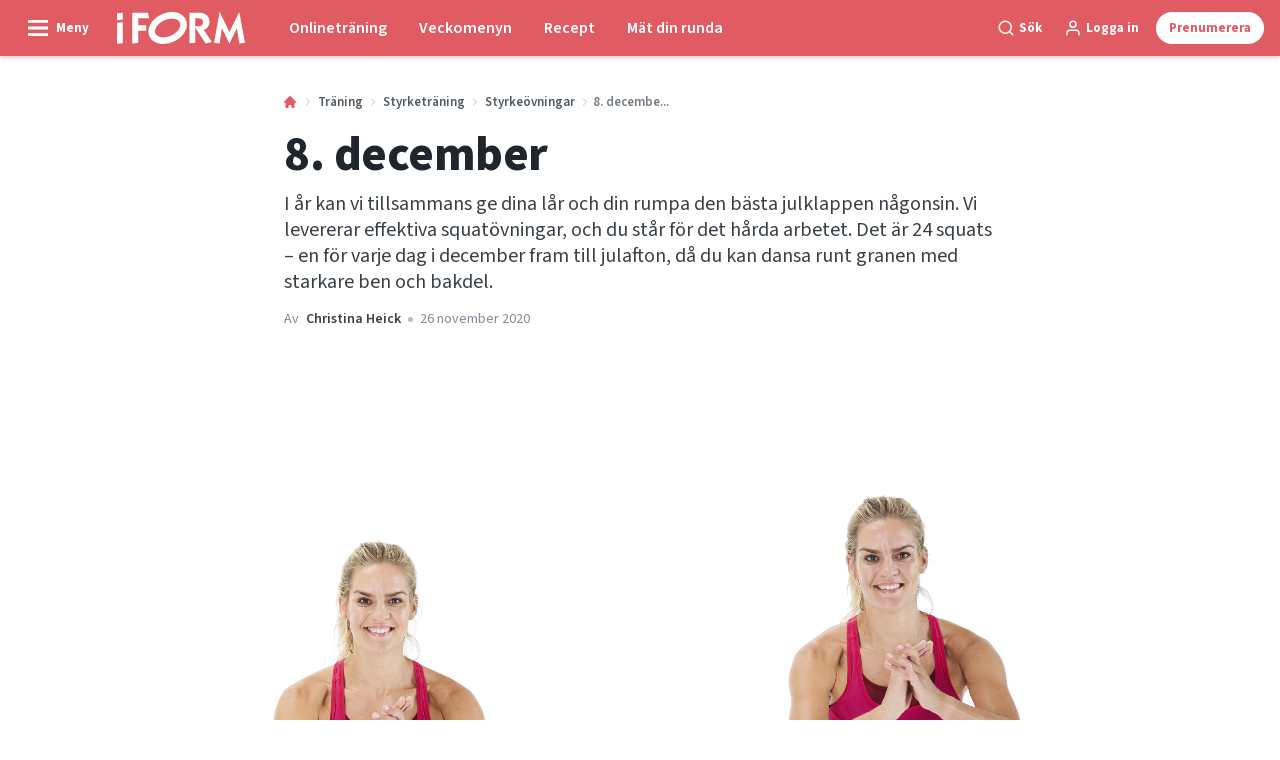

--- FILE ---
content_type: text/html; charset=utf-8
request_url: https://iform.se/traning/styrketraning/styrkeovningar/8-december
body_size: 47497
content:
<!doctype html>
<html data-n-head-ssr lang="sv" data-n-head="%7B%22lang%22:%7B%22ssr%22:%22sv%22%7D%7D">
  <head >
    <title>I FORMs julkalender – 8. december | iform.se</title><meta data-n-head="ssr" charset="utf-8"><meta data-n-head="ssr" name="viewport" content="width=device-width, initial-scale=1"><meta data-n-head="ssr" name="mobile-web-app-capable" content="yes"><meta data-n-head="ssr" name="apple-mobile-web-app-capable" content="yes"><meta data-n-head="ssr" name="apple-mobile-web-app-status-bar-style" content="black"><meta data-n-head="ssr" name="HandheldFriendly" content="true"><meta data-n-head="ssr" http-equiv="Accept-CH" content="DPR, Width, Viewport-Width"><meta data-n-head="ssr" http-equiv="X-UA-Compatible" content="IE=edge,chrome=1"><meta data-n-head="ssr" name="format-detection" content="telephone=no,date=no,address=no,email=no,url=no"><meta data-n-head="ssr" name="bwlVersion" content="1.5.2"><meta data-n-head="ssr" property="fb:app_id" content="1488773264764147"><meta data-n-head="ssr" property="og:locale" content="sv_SE"><meta data-n-head="ssr" property="og:site_name" content="I FORM"><meta data-n-head="ssr" property="theme-color" content="#ed4b36"><meta data-n-head="ssr" name="description" content="I år kan vi tillsammans ge dina lår och din rumpa den bästa julklappen någonsin. Vi levererar effektiva squatövningar, och du står för det hårda arbetet. Det är 24 squats – en för varje dag i december fram till julafton, då du kan dansa runt granen med starkare ben och bakdel."><meta data-n-head="ssr" property="og:url" content="https://iform.se/traning/styrketraning/styrkeovningar/8-december"><meta data-n-head="ssr" property="og:title" content="8. december"><meta data-n-head="ssr" property="og:description" content="I år kan vi tillsammans ge dina lår och din rumpa den bästa julklappen någonsin. Vi levererar effektiva squatövningar, och du står för det hårda arbetet. Det är 24 squats – en för varje dag i december fram till julafton, då du kan dansa runt granen med starkare ben och bakdel."><meta data-n-head="ssr" property="og:type" content="article"><meta data-n-head="ssr" property="article:published_time" content="2020-11-26T10:25:36.000Z"><meta data-n-head="ssr" property="article:modified_time" content="2022-11-28T09:20:52.000Z"><meta data-n-head="ssr" property="article:section" content="Styrkeövningar"><meta data-n-head="ssr" property="og:article:author" content="Christina Heick"><meta data-n-head="ssr" property="og:image" content="https://images.bonnier.cloud/files/ifo/production/20210428212846/8-squat-bosxS_Z9cN85Rx8qYTZyzg.png?max-w=1200&amp;max-h=630&amp;fit=crop"><meta data-n-head="ssr" property="og:image:type" content="image/jpeg"><meta data-n-head="ssr" property="og:image:secure_url" content="https://images.bonnier.cloud/files/ifo/production/20210428212846/8-squat-bosxS_Z9cN85Rx8qYTZyzg.png?max-w=1200&amp;max-h=630&amp;fit=crop"><meta data-n-head="ssr" property="og:image:width" content="1200"><meta data-n-head="ssr" property="og:image:height" content="630"><meta data-n-head="ssr" name="twitter:card" content="summary_large_image"><meta data-n-head="ssr" name="twitter:description" content="I år kan vi tillsammans ge dina lår och din rumpa den bästa julklappen någonsin. Vi levererar effektiva squatövningar, och du står för det hårda arbetet. Det är 24 squats – en för varje dag i december fram till julafton, då du kan dansa runt granen med starkare ben och bakdel."><meta data-n-head="ssr" name="twitter:title" content="8. december"><meta data-n-head="ssr" name="twitter:image" content="https://images.bonnier.cloud/files/ifo/production/20210428212846/8-squat-bosxS_Z9cN85Rx8qYTZyzg.png"><meta data-n-head="ssr" name="twitter:image" content="https://images.bonnier.cloud/files/ifo/production/20210428212846/8-squat-bosxS_Z9cN85Rx8qYTZyzg.png"><meta data-n-head="ssr" name="cxense-site-id" content="1140856762795596803"><meta data-n-head="ssr" name="cXenseParse:bse-country" content="se"><meta data-n-head="ssr" name="cXenseParse:bse-brand" content="IFO"><meta data-n-head="ssr" name="cXenseParse:bse-language" content="sv"><meta data-n-head="ssr" name="cXenseParse:articleid" content="67115"><meta data-n-head="ssr" name="cXenseParse:bse-pagetype" content="article"><meta data-n-head="ssr" name="cXenseParse:pageclass" content="content"><meta data-n-head="ssr" name="cXenseParse:title" content="8. december"><meta data-n-head="ssr" name="cXenseParse:body-text" content="## 8. december – squat med steg åt sidanStå med fötterna höftbrett isär och med vikten på hälarna. Sätt dig ner i en squat. Stanna när du har benen i 90 graders vinkel. Ta ett steg ut till den ena sidan, kom tillbaka med benet till utgångsposition och ta sedan ett steg åt andra sidan med andra benet. Tryck dig upp genom att pressa ner hälarna.**För extra utmaning:** Sätt ett gummiband runt låren.**Repetitioner:** 3 omgångar med 12 repetitioner i varje"><meta data-n-head="ssr" name="cXenseParse:description" content="I år kan vi tillsammans ge dina lår och din rumpa den bästa julklappen någonsin. Vi levererar effektiva squatövningar, och du står för det hårda arbetet. Det är 24 squats – en för varje dag i december fram till julafton, då du kan dansa runt granen med starkare ben och bakdel."><meta data-n-head="ssr" name="cXenseParse:image" content="https://images.bonnier.cloud/files/ifo/production/20210428212846/8-squat-bosxS_Z9cN85Rx8qYTZyzg.png"><meta data-n-head="ssr" name="cXenseParse:bse-danishsearchtitle" content="8. december"><meta data-n-head="ssr" name="cXenseParse:recs:recommendable" content="true"><meta data-n-head="ssr" name="cXenseParse:bse-metatag-changedate" content="2022-11-28T09:20:52.000Z"><meta data-n-head="ssr" name="cXenseParse:recs:publishtime" content="2020-11-26T10:25:36.000Z"><meta data-n-head="ssr" name="cXenseParse:time:bse-featuredtime" content="2020-11-26T10:25:36.000Z"><meta data-n-head="ssr" name="cXenseParse:bse-reading-time" content="1"><meta data-n-head="ssr" name="cXenseParse:bse-taxo-cat" content="Styrkeövningar"><meta data-n-head="ssr" name="cXenseParse:bse-taxo-cat-url" content="https://iform.se/traning/styrketraning/styrkeovningar"><meta data-n-head="ssr" name="cXenseParse:bse-taxo-cat-top" content="Träning"><meta data-n-head="ssr" name="cXenseParse:bse-taxo-editorial-type" content=""><meta data-n-head="ssr" name="cXenseParse:bse-taxo-hiddentag" content="Newsletterblock"><meta data-n-head="ssr" name="bcm-brand" content="IFO"><meta data-n-head="ssr" name="bcm-country" content="se"><meta data-n-head="ssr" name="bcm-type" content="site"><meta data-n-head="ssr" name="bcm-tablet-breakpoint" content="1025"><meta data-n-head="ssr" name="bcm-mobile-breakpoint" content="768"><meta data-n-head="ssr" name="bcm-title" content="I FORMs julkalender – 8. december"><meta data-n-head="ssr" name="bcm-sub" content="Träning"><meta data-n-head="ssr" name="bcm-categories" content="Styrkeövningar,Styrketräning,Träning"><meta data-n-head="ssr" name="bcm-tags" content="Newsletterblock"><meta data-n-head="ssr" name="k5a:contentTag" content="Newsletterblock"><meta data-n-head="ssr" name="robots" content="max-image-preview:large"><meta data-n-head="ssr" property="bad:device" name="bad:device" content="desktop"><meta data-n-head="ssr" property="bad:pageType" name="bad:pageType" content="article"><link data-n-head="ssr" rel="icon" type="image/x-icon" href="/favicon.ico"><link data-n-head="ssr" rel="preconnect" href="https://dev.visualwebsiteoptimizer.com"><link data-n-head="ssr" rel="canonical" href="https://iform.se/traning/styrketraning/styrkeovningar/8-december"><link data-n-head="ssr" rel="alternate" type="application/rss+xml" title="I FORM RSS feed" href="https://iform.se/feed/rss"><link data-n-head="ssr" rel="alternate" hreflang="nb-NO" href="https://iform.nu/trening/styrketrening/styrketreningsovelser/8-desember"><link data-n-head="ssr" rel="alternate" hreflang="da-DK" href="https://iform.dk/traening/styrketraening/styrketraeningsoevelser/8-december"><link data-n-head="ssr" rel="alternate" hreflang="sv-SE" href="https://iform.se/traning/styrketraning/styrkeovningar/8-december"><link data-n-head="ssr" rel="alternate" hreflang="fi-FI" href="https://kuntoplus.fi/treeni/voimaharjoittelu/lihaskuntoliikkeet/8-paiva"><link data-n-head="ssr" rel="preload" as="image" href="https://images-bonnier.imgix.net/files/ifo/production/20210428212846/8-squat-bosxS_Z9cN85Rx8qYTZyzg.png?auto=compress,format&amp;w=1024 1024w" srcset="https://images-bonnier.imgix.net/files/ifo/production/20210428212846/8-squat-bosxS_Z9cN85Rx8qYTZyzg.png?auto=compress,format&amp;w=1024 1024w, https://images-bonnier.imgix.net/files/ifo/production/20210428212846/8-squat-bosxS_Z9cN85Rx8qYTZyzg.png?auto=compress,format&amp;w=960 960w, https://images-bonnier.imgix.net/files/ifo/production/20210428212846/8-squat-bosxS_Z9cN85Rx8qYTZyzg.png?auto=compress,format&amp;w=900 900w, https://images-bonnier.imgix.net/files/ifo/production/20210428212846/8-squat-bosxS_Z9cN85Rx8qYTZyzg.png?auto=compress,format&amp;w=800 800w, https://images-bonnier.imgix.net/files/ifo/production/20210428212846/8-squat-bosxS_Z9cN85Rx8qYTZyzg.png?auto=compress,format&amp;w=600 600w, https://images-bonnier.imgix.net/files/ifo/production/20210428212846/8-squat-bosxS_Z9cN85Rx8qYTZyzg.png?auto=compress,format&amp;w=500 500w, https://images-bonnier.imgix.net/files/ifo/production/20210428212846/8-squat-bosxS_Z9cN85Rx8qYTZyzg.png?auto=compress,format&amp;w=400 400w, https://images-bonnier.imgix.net/files/ifo/production/20210428212846/8-squat-bosxS_Z9cN85Rx8qYTZyzg.png?auto=compress,format&amp;w=350 350w, https://images-bonnier.imgix.net/files/ifo/production/20210428212846/8-squat-bosxS_Z9cN85Rx8qYTZyzg.png?auto=compress,format&amp;w=300 300w, https://images-bonnier.imgix.net/files/ifo/production/20210428212846/8-squat-bosxS_Z9cN85Rx8qYTZyzg.png?auto=compress,format&amp;w=275 275w, https://images-bonnier.imgix.net/files/ifo/production/20210428212846/8-squat-bosxS_Z9cN85Rx8qYTZyzg.png?auto=compress,format&amp;w=250 250w, https://images-bonnier.imgix.net/files/ifo/production/20210428212846/8-squat-bosxS_Z9cN85Rx8qYTZyzg.png?auto=compress,format&amp;w=225 225w, https://images-bonnier.imgix.net/files/ifo/production/20210428212846/8-squat-bosxS_Z9cN85Rx8qYTZyzg.png?auto=compress,format&amp;w=200 200w, https://images-bonnier.imgix.net/files/ifo/production/20210428212846/8-squat-bosxS_Z9cN85Rx8qYTZyzg.png?auto=compress,format&amp;w=175 175w, https://images-bonnier.imgix.net/files/ifo/production/20210428212846/8-squat-bosxS_Z9cN85Rx8qYTZyzg.png?auto=compress,format&amp;w=150 150w, https://images-bonnier.imgix.net/files/ifo/production/20210428212846/8-squat-bosxS_Z9cN85Rx8qYTZyzg.png?auto=compress,format&amp;w=125 125w, https://images-bonnier.imgix.net/files/ifo/production/20210428212846/8-squat-bosxS_Z9cN85Rx8qYTZyzg.png?auto=compress,format&amp;w=100 100w"><script data-n-head="ssr" type="text/javascript" id="vwoCode">  window._vwo_code || (function() {
            var account_id = 713144,
                version = 2.1,
                settings_tolerance = 2000,
                hide_element = 'body',
                hide_element_style = 'opacity:0 !important;filter:alpha(opacity=0) !important;background:none !important;transition:none !important;',
                f = false, w = window, d = document, v = d.querySelector('#vwoCode'),
                cK = '_vwo_' + account_id + '_settings', cc = {};
            try {
              var c = JSON.parse(localStorage.getItem('_vwo_' + account_id + '_config'));
              cc = c && typeof c === 'object' ? c : {};
            } catch (e) {}
            var stT = cc.stT === 'session' ? w.sessionStorage : w.localStorage;
            code = {
              use_existing_jquery: function() { return typeof use_existing_jquery !== 'undefined' ? use_existing_jquery : undefined; },
              library_tolerance: function() { return typeof library_tolerance !== 'undefined' ? library_tolerance : undefined; },
              settings_tolerance: function() { return cc.sT || settings_tolerance; },
              hide_element_style: function() { return '{' + (cc.hES || hide_element_style) + '}'; },
              hide_element: function() {
                if (performance.getEntriesByName('first-contentful-paint')[0]) { return ''; }
                return typeof cc.hE === 'string' ? cc.hE : hide_element;
              },
              getVersion: function() { return version; },
              finish: function(e) {
                if (!f) {
                  f = true;
                  var t = d.getElementById('_vis_opt_path_hides');
                  if (t) t.parentNode.removeChild(t);
                  if (e) (new Image).src = 'https://dev.visualwebsiteoptimizer.com/ee.gif?a=' + account_id + e;
                }
              },
              finished: function() { return f; },
              addScript: function(e) {
                var t = d.createElement('script');
                t.type = 'text/javascript';
                if (e.src) { t.src = e.src; } else { t.text = e.text; }
                d.getElementsByTagName('head')[0].appendChild(t);
              },
              load: function(e, t) {
                var i = this.getSettings(), n = d.createElement('script'), r = this;
                t = t || {};
                if (i) {
                  n.textContent = i;
                  d.getElementsByTagName('head')[0].appendChild(n);
                  if (!w.VWO || VWO.caE) {
                    stT.removeItem(cK);
                    r.load(e);
                  }
                } else {
                  var o = new XMLHttpRequest();
                  o.open('GET', e, true);
                  o.withCredentials = !t.dSC;
                  o.responseType = t.responseType || 'text';
                  o.onload = function() {
                    if (t.onloadCb) { return t.onloadCb(o, e); }
                    if (o.status === 200) { _vwo_code.addScript({ text: o.responseText }); }
                    else { _vwo_code.finish('&e=loading_failure:' + e); }
                  };
                  o.onerror = function() {
                    if (t.onerrorCb) { return t.onerrorCb(e); }
                    _vwo_code.finish('&e=loading_failure:' + e);
                  };
                  o.send();
                }
              },
              getSettings: function() {
                try {
                  var e = stT.getItem(cK);
                  if (!e) { return; }
                  e = JSON.parse(e);
                  if (Date.now() > e.e) {
                    stT.removeItem(cK);
                    return;
                  }
                  return e.s;
                } catch (e) { return; }
              },
              init: function() {
                if (d.URL.indexOf('__vwo_disable__') > -1) return;
                var e = this.settings_tolerance();
                w._vwo_settings_timer = setTimeout(function() {
                  _vwo_code.finish();
                  stT.removeItem(cK);
                }, e);
                var t;
                if (this.hide_element() !== 'body') {
                  t = d.createElement('style');
                  var i = this.hide_element(), n = i ? i + this.hide_element_style() : '', r = d.getElementsByTagName('head')[0];
                  t.setAttribute('id', '_vis_opt_path_hides');
                  v && t.setAttribute('nonce', v.nonce);
                  t.setAttribute('type', 'text/css');
                  if (t.styleSheet) t.styleSheet.cssText = n;
                  else t.appendChild(d.createTextNode(n));
                  r.appendChild(t);
                } else {
                  t = d.getElementsByTagName('head')[0];
                  var n = d.createElement('div');
                  n.style.cssText = 'z-index: 2147483647 !important;position: fixed !important;left: 0 !important;top: 0 !important;width: 100% !important;height: 100% !important;background: white !important;';
                  n.setAttribute('id', '_vis_opt_path_hides');
                  n.classList.add('_vis_hide_layer');
                  t.parentNode.insertBefore(n, t.nextSibling);
                }
                var o = 'https://dev.visualwebsiteoptimizer.com/j.php?a=' + account_id + '&u=' + encodeURIComponent(d.URL) + '&vn=' + version;
                if (w.location.search.indexOf('_vwo_xhr') !== -1) {
                  this.addScript({ src: o });
                } else {
                  this.load(o + '&x=true');
                }
              }
            };
            w._vwo_code = code;
            code.init();
          })();
      
          window.VWO = window.VWO || [];
          window.VWO.push(['onVariationApplied', function(data) {
            var expId = data[1];
            var variationId = data[2];
            if (typeof(_vwo_exp[expId].comb_n[variationId]) !== 'undefined' && ['VISUAL_AB', 'VISUAL', 'SPLIT_URL', 'SURVEY'].indexOf(_vwo_exp[expId].type) > -1) {
              var x = [_vwo_exp[expId].comb_n[variationId]];
              window._mfq = window._mfq || [];
              window._mfq.push(["tag", "Variant: " + x]);
            }
          }]);  </script><script data-n-head="ssr" data-hid="gtm-script">if(!window._gtm_init){window._gtm_init=1;(function(w,n,d,m,e,p){w[d]=(w[d]==1||n[d]=='yes'||n[d]==1||n[m]==1||(w[e]&&w[e][p]&&w[e][p]()))?1:0})(window,navigator,'doNotTrack','msDoNotTrack','external','msTrackingProtectionEnabled');(function(w,d,s,l,x,y){w[x]={};w._gtm_inject=function(i){if(w.doNotTrack||w[x][i])return;w[x][i]=1;w[l]=w[l]||[];w[l].push({'gtm.start':new Date().getTime(),event:'gtm.js'});var f=d.getElementsByTagName(s)[0],j=d.createElement(s);j.async=true;j.src='https://www.googletagmanager.com/gtm.js?id='+i;f.parentNode.insertBefore(j,f);}})(window,document,'script','dataLayer','_gtm_ids','_gtm_inject')}</script><script data-n-head="ssr" data-hid="CookieConsent" id="CookieConsent" type="text/javascript" charset="utf-8">window.gdprAppliesGlobally=true;(function(){function r(e){if(!window.frames[e]){if(document.body&&document.body.firstChild){var t=document.body;var n=document.createElement("iframe");n.style.display="none";n.name=e;n.title=e;t.insertBefore(n,t.firstChild)}else{setTimeout(function(){r(e)},5)}}}function e(n,i,o,c,s){function e(e,t,n,r){if(typeof n!=="function"){return}if(!window[i]){window[i]=[]}var a=false;if(s){a=s(e,r,n)}if(!a){window[i].push({command:e,version:t,callback:n,parameter:r})}}e.stub=true;e.stubVersion=2;function t(r){if(!window[n]||window[n].stub!==true){return}if(!r.data){return}var a=typeof r.data==="string";var e;try{e=a?JSON.parse(r.data):r.data}catch(t){return}if(e[o]){var i=e[o];window[n](i.command,i.version,function(e,t){var n={};n[c]={returnValue:e,success:t,callId:i.callId};r.source.postMessage(a?JSON.stringify(n):n,"*")},i.parameter)}}if(typeof window[n]!=="function"){window[n]=e;if(window.addEventListener){window.addEventListener("message",t,false)}else{window.attachEvent("onmessage",t)}}}e("__tcfapi","__tcfapiBuffer","__tcfapiCall","__tcfapiReturn");r("__tcfapiLocator");(function(e,t){var n=document.createElement("link");n.rel="preload";n.as="script";var r=document.createElement("script");r.id="spcloader";r.type="text/javascript";r["async"]=true;r.charset="utf-8";var a="https://sdk.privacy-center.org/"+e+"/loader.js?target_type=notice&target="+t;n.href=a;r.src=a;var i=document.getElementsByTagName("script")[0];i.parentNode.insertBefore(n,i);i.parentNode.insertBefore(r,i)})("fb809c51-e9cd-4e35-a92d-e44bb858841e","rQMhdcei")})();</script><script data-n-head="ssr" data-hid="DidomiConfig" innterHTML="window.didomiConfig = {
        user: {
          bots: {
            consentRequired: false,
            types: ['crawlers', 'performance'],
            extraUserAgents: [],
          }
        }
      }" type="text/javascript" charset="utf-8"></script><script data-n-head="ssr" data-hid="gpt-script-id" src="https://securepubads.g.doubleclick.net/tag/js/gpt.js" data-vendor="google"></script><script data-n-head="ssr" data-hid="rubicon-script-id" src="https://micro.rubiconproject.com/prebid/dynamic/12954.js?site=BP_SE" id="rubicon-script-id" data-vendor="iab:52"></script><script data-n-head="ssr" data-hid="cxense" src="https://cdn.cxense.com/cx.cce.js" defer ssr="false"></script><script data-n-head="ssr" data-hid="common-bonnier-datalayer-cloud-script" src="https://europe-west1-bonnier-big-data.cloudfunctions.net/commonBonnierDataLayer" async></script><script data-n-head="ssr" data-hid="cxense-init" type="text/javascript" charset="utf-8">
            window.cX = window.cX || {}
            window.cX.callQueue = window.cX.callQueue || []
            window.cX.callQueue.push(['setSiteId', '1140856762795596803'])
            window.cX.callQueue.push(['sendPageViewEvent'])
          </script><script data-n-head="ssr" data-hid="piano-script" type="text/javascript" charset="utf-8" ssr="false">
          tp = window.tp || [];
          tp.push(["setAid", 'WEcPCQfapu']);
          tp.push(["setSandbox", false]);
          tp.push(["setCxenseSiteId", '1140856762795596803']);

          (function(src) {
              var a = document.createElement("script");
              a.type = "text/javascript";
              a.async = true;
              a.src = src;
              var b = document.getElementsByTagName("script")[0];
              b.parentNode.insertBefore(a, b)
          })("https://cdn.tinypass.com/api/tinypass.min.js");
      </script><script data-n-head="ssr" type="application/ld+json">[{"@context":"https://schema.org","@type":"Article","@id":"https://iform.se/traning/styrketraning/styrkeovningar/8-december#article","inLanguage":"sv-SE","url":"https://iform.se/traning/styrketraning/styrkeovningar/8-december","mainEntityOfPage":"https://iform.se/traning/styrketraning/styrkeovningar/8-december","name":"8. december","image":"https://images.bonnier.cloud/files/ifo/production/20210428212846/8-squat-bosxS_Z9cN85Rx8qYTZyzg.png","description":"I år kan vi tillsammans ge dina lår och din rumpa den bästa julklappen någonsin. Vi levererar effektiva squatövningar, och du står för det hårda arbetet. Det är 24 squats – en för varje dag i december fram till julafton, då du kan dansa runt granen med starkare ben och bakdel.","headline":"8. december","datePublished":"2020-11-26T10:25:36.000Z","dateModified":"2022-11-28T09:20:52.000Z","publisher":[{"@type":"Organization","url":"https://iform.se","name":"I FORM","description":"I FORM är Skandinaviens största hemsida om träning, kost och att gå ner i vikt. Hitta de bästa tipsen, programmen och recepten för en sundare vardag här.","logo":[{"@type":"ImageObject","url":"iform.se/logo.svg"}]}],"author":[{"@type":"Person","@id":"https://iform.se/author/christina-heick#Person","name":"Christina Heick","url":"https://iform.se/author/christina-heick","jobTitle":null,"description":"Utbildad löpcoach och personlig träninare vid F.I.S.A.F.F. Gör träningsprogram och -övningar för I FORM, och testar sportkläder och -utrustning för magasinet. Modell och tränare på I FORM-kursen \"Fit på 24\". Arbetar dessutom som personlig tränare och driver en löparklubb.\nMer info:\ninstagram.com/christinaheick\\_training","image":[]}],"potentialAction":[{"@type":"ReadAction","target":["https://iform.se"]},{"@type":"SearchAction","target":[{"@type":"EntryPoint","urlTemplate":"https://iform.se/search?s={search_term_string}"}],"query-input":[{"@type":"PropertyValueSpecification","valueRequired":"https://schema.org/True","valueName":"search_term_string"}]}]},{"@context":"https://schema.org","@type":"ItemList","itemListElement":[]},{"@context":"https://schema.org","@type":"ItemList","itemListElement":[]},{"@context":"https://schema.org","@type":"BreadcrumbList","itemListElement":[{"@context":"https://schema.org","@type":"ListItem","position":0,"name":"traning","item":"https://iform.se/traning"},{"@context":"https://schema.org","@type":"ListItem","position":1,"name":"styrketraning","item":"https://iform.se/traning/styrketraning"},{"@context":"https://schema.org","@type":"ListItem","position":2,"name":"styrkeovningar","item":"https://iform.se/traning/styrketraning/styrkeovningar"},{"@context":"https://schema.org","@type":"ListItem","position":3,"name":"8 december","item":null}]},{"@context":"https://schema.org","@type":"Article","@id":"https://iform.se/traning/styrketraning/styrkeovningar/8-december#article","inLanguage":"sv-SE","isAccessibleForFree":true}]</script><link rel="preload" href="/_nuxt/66ca71a.js" as="script"><link rel="preload" href="/_nuxt/2d2bbb6.js" as="script"><link rel="preload" href="/_nuxt/css/ce3c010.css" as="style"><link rel="preload" href="/_nuxt/2c0ada6.js" as="script"><link rel="preload" href="/_nuxt/css/562b940.css" as="style"><link rel="preload" href="/_nuxt/b596a3e.js" as="script"><link rel="preload" href="/_nuxt/a0003d2.js" as="script"><link rel="preload" href="/_nuxt/css/63a0173.css" as="style"><link rel="preload" href="/_nuxt/f6a8680.js" as="script"><link rel="preload" href="/_nuxt/css/81faa8d.css" as="style"><link rel="preload" href="/_nuxt/66d1b58.js" as="script"><link rel="preload" href="/_nuxt/fa788dc.js" as="script"><link rel="preload" href="/_nuxt/css/00478f8.css" as="style"><link rel="preload" href="/_nuxt/4019610.js" as="script"><link rel="preload" href="/_nuxt/4b357a9.js" as="script"><link rel="preload" href="/_nuxt/css/52452a6.css" as="style"><link rel="preload" href="/_nuxt/22bf8eb.js" as="script"><link rel="preload" href="/_nuxt/css/6da55b8.css" as="style"><link rel="preload" href="/_nuxt/a24adb6.js" as="script"><link rel="preload" href="/_nuxt/css/6e5d32d.css" as="style"><link rel="preload" href="/_nuxt/d0de2e3.js" as="script"><link rel="stylesheet" href="/_nuxt/css/ce3c010.css"><link rel="stylesheet" href="/_nuxt/css/562b940.css"><link rel="stylesheet" href="/_nuxt/css/63a0173.css"><link rel="stylesheet" href="/_nuxt/css/81faa8d.css"><link rel="stylesheet" href="/_nuxt/css/00478f8.css"><link rel="stylesheet" href="/_nuxt/css/52452a6.css"><link rel="stylesheet" href="/_nuxt/css/6da55b8.css"><link rel="stylesheet" href="/_nuxt/css/6e5d32d.css">
  </head>
  <body class="no-js" data-n-head="%7B%22class%22:%7B%22ssr%22:%22no-js%22%7D%7D">
    <noscript data-n-head="ssr" data-hid="gtm-noscript" data-pbody="true"><iframe src="https://www.googletagmanager.com/ns.html?id=GTM-5HQ6KLM&" height="0" width="0" style="display:none;visibility:hidden" title="gtm"></iframe></noscript><div data-server-rendered="true" id="__nuxt"><!----><div id="__layout"><main data-fetch-key="data-v-98aaf726:0" data-v-98aaf726><div id="mkt-placement-5" data-v-afb14004 data-v-98aaf726></div> <div id="mkt-placement-4" data-v-afb14004 data-v-98aaf726></div> <div id="mkt-placement-11" data-v-afb14004 data-v-98aaf726></div> <div data-v-98aaf726><div class="vue-portal-target" data-v-98aaf726></div></div> <div data-v-1746762e data-v-98aaf726><header class="site-header" data-v-1746762e><div class="header-grid" data-v-1746762e><div class="header-grid__logo" data-v-1746762e><label for="main-menu-toggle" aria-controls="offcanvas" tabindex="0" class="hamburger" data-v-1746762e><svg viewBox="0 0 22 17" class="hamburger__icon" data-v-1746762e><use xlink:href="/_nuxt/img/sprite.a7420f9.svg#hamburger-bold"></use></svg> <span class="hamburger__label" data-v-1746762e>
            Meny
          </span></label> <a href="/" title="Hem" class="header__logo nuxt-link-active" data-v-450a308a data-v-1746762e><span data-v-450a308a><svg viewBox="0 0 521 130" class="header__svg" data-v-450a308a><use xlink:href="/_nuxt/img/sprite.a7420f9.svg#iform"></use></svg></span></a></div> <nav class="header-grid__menu-md hidden-md-down" data-v-1746762e><ul class="tabs-md" data-v-1746762e><a href="/trana-med-i-form" class="tabs-md__item" data-v-1746762e><span class="tabs-md__link" data-v-1746762e>
              Onlineträning
            </span></a><a href="/nyttiga-recept/menyer/meny-vecka-4-2026" class="tabs-md__item" data-v-1746762e><span class="tabs-md__link" data-v-1746762e>
              Veckomenyn
            </span></a><a href="/nyttiga-recept" class="tabs-md__item" data-v-1746762e><span class="tabs-md__link" data-v-1746762e>
              Recept
            </span></a><a href="/mat-din-runda" class="tabs-md__item" data-v-1746762e><span class="tabs-md__link" data-v-1746762e>
              Mät din runda
            </span></a></ul></nav> <div class="header-grid__tools" data-v-1746762e><div class="grid__item" data-v-1746762e><span class="btn-tool btn-tool--default toggleSearch" data-v-1746762e><svg viewBox="0 0 21 21" class="btn-tool__icon" data-v-1746762e><use xlink:href="/_nuxt/img/sprite.a7420f9.svg#search"></use></svg> <span class="btn-tool__label hidden-xs-down" data-v-1746762e>
              Sök
            </span></span></div> <div class="grid__item" style="display:none;" data-v-1746762e><span class="btn-tool btn-tool--default toggleUserMenu" data-v-1746762e><svg viewBox="0 0 21 21" class="btn-tool__icon" data-v-1746762e><use xlink:href="/_nuxt/img/sprite.a7420f9.svg#user"></use></svg> <span class="btn-tool__label" data-v-1746762e>
              Min sida
            </span></span></div> <div class="grid__item hidden-sm-down" data-v-1746762e><!----></div> <div class="grid__item" data-v-1746762e><button data-href="#" class="btn-tool btn-tool--subscribe mkt-subscribe-trigger" data-v-1746762e><span class="btn-tool__label" data-v-1746762e>
              Prenumerera
            </span></button></div></div></div></header> <nav class="header-grid__menu-sm hidden-lg-up" data-v-1746762e><ul class="tabs-sm" data-v-1746762e><a href="/trana-med-i-form" class="tabs-sm__item" data-v-1746762e><span class="tabs-sm__link" data-v-1746762e>
          Onlineträning
        </span></a><a href="/nyttiga-recept/menyer/meny-vecka-4-2026" class="tabs-sm__item" data-v-1746762e><span class="tabs-sm__link" data-v-1746762e>
          Veckomenyn
        </span></a><a href="/nyttiga-recept" class="tabs-sm__item" data-v-1746762e><span class="tabs-sm__link" data-v-1746762e>
          Recept
        </span></a><a href="/mat-din-runda" class="tabs-sm__item" data-v-1746762e><span class="tabs-sm__link" data-v-1746762e>
          Mät din runda
        </span></a></ul></nav> <div id="offcanvas" class="offcanvas" data-v-1746762e><div class="offcanvas__overlay" data-v-1746762e></div></div> <div class="offcanvas-search" data-v-1746762e><div class="offcanvas-search__container" data-v-1746762e><div class="grid" data-v-1746762e><div class="grid__item--content" data-v-1746762e><span class="offcanvas-search__close toggleSearch btn-tool btn-tool--gray" data-v-1746762e><span class="btn-tool__label" data-v-1746762e>
              Stäng
            </span> <svg viewBox="0 0 19 18" class="btn-tool__icon" data-v-1746762e><use xlink:href="/_nuxt/img/sprite.a7420f9.svg#close"></use></svg></span> <form class="search__form mb-2" data-v-5a7c04cd data-v-1746762e><input type="search" name="s" placeholder="Skriv in sökord" value="" class="search__input search__input--shadow" data-v-5a7c04cd> <button type="submit" class="btn search__submit" data-v-5a7c04cd><svg viewBox="0 0 24 24" class="search__svg" data-v-5a7c04cd><use xlink:href="/_nuxt/img/sprite.a7420f9.svg#search"></use></svg> <span class="btn__label" data-v-5a7c04cd>
      Sök
    </span></button></form></div></div></div></div></div> <div data-v-2fe59941 data-v-98aaf726><input id="main-menu-toggle" tabindex="-1" type="checkbox" class="js-menu-fallback-checkbox" data-v-2fe59941> <div id="offcanvas" class="offcanvas" data-v-2fe59941><div class="offcanvas__container offcanvas__container__left" data-v-2fe59941><nav class="main-nav" data-v-17914cd8 data-v-98aaf726><div class="main-nav__top" data-v-17914cd8><label id="close-main-nav" for="main-menu-toggle" role="presentation" class="main-nav__close btn-tool btn-tool--gray" data-v-17914cd8><svg viewBox="0 0 24 24" class="btn-tool__icon" data-v-17914cd8><use xlink:href="/_nuxt/img/sprite.a7420f9.svg#close"></use></svg> <span class="btn-tool__label" data-v-17914cd8>Stäng</span></label> <div data-v-17914cd8><!----></div></div> <a href="/" class="main-nav__frontpage-link nuxt-link-active" data-v-17914cd8><span class="main-nav__frontpage-link--icon" data-v-17914cd8><svg viewBox="0 0 17 17" class="main-nav__svg" data-v-17914cd8><use xlink:href="/_nuxt/img/sprite.a7420f9.svg#home"></use></svg></span> <span data-v-17914cd8>
      Till startsidan
    </span></a> <ul role="menubar" class="main-menu" data-v-17914cd8><li role="menuitem" class="main-menu__item" data-v-17914cd8><button id="toggle-97" aria-expanded="false" class="main-menu__btn main-menu__toggle-submenu" data-v-17914cd8><span class="main-menu__icon" data-v-17914cd8><svg viewBox="0 0 24 24" class="main-menu__svg" data-v-17914cd8><use xlink:href="/_nuxt/img/sprite.a7420f9.svg#chevron-down"></use></svg></span> <span class="main-menu__label" data-v-17914cd8>Mät din runda</span></button> <div class="sub-menu" data-v-17914cd8><ul class="sub-menu__list" data-v-17914cd8><li class="sub-menu__item" data-v-17914cd8><a href="/mat-din-runda" class="sub-menu__link" data-v-17914cd8>MÄT DIN RUNDA</a></li><li class="sub-menu__item" data-v-17914cd8><a href="https://mat-din-runda.iform.se/" class="sub-menu__link" data-v-17914cd8>Rita din runda</a></li><li class="sub-menu__item" data-v-17914cd8><a href="https://mat-din-runda.iform.se/nouser" class="sub-menu__link" data-v-17914cd8>Mina rundor</a></li></ul></div></li><li role="menuitem" class="main-menu__item" data-v-17914cd8><button id="toggle-357" aria-expanded="false" class="main-menu__btn main-menu__toggle-submenu" data-v-17914cd8><span class="main-menu__icon" data-v-17914cd8><svg viewBox="0 0 24 24" class="main-menu__svg" data-v-17914cd8><use xlink:href="/_nuxt/img/sprite.a7420f9.svg#chevron-down"></use></svg></span> <span class="main-menu__label" data-v-17914cd8>Träning</span></button> <div class="sub-menu" data-v-17914cd8><ul class="sub-menu__list" data-v-17914cd8><li class="sub-menu__item" data-v-17914cd8><a href="/traning" class="sub-menu__link nuxt-link-active" data-v-17914cd8>TRÄNING</a></li><li class="sub-menu__item" data-v-17914cd8><a href="/tags/traningsprogram" class="sub-menu__link" data-v-17914cd8>Alla träningsprogram</a></li><li class="sub-menu__item" data-v-17914cd8><a href="/traning/onlinetraning" class="sub-menu__link" data-v-17914cd8>Onlineträning</a></li><li class="sub-menu__item" data-v-17914cd8><a href="/tags/fit-pa-et-kick" class="sub-menu__link" data-v-17914cd8>Fit på et kick-program</a></li><li class="sub-menu__item" data-v-17914cd8><a href="/traning/onlinetraning/ovningar" class="sub-menu__link" data-v-17914cd8>Övningar</a></li><li class="sub-menu__item" data-v-17914cd8><a href="/traning/styrketraning" class="sub-menu__link nuxt-link-active" data-v-17914cd8>Styrketräning</a></li><li class="sub-menu__item" data-v-17914cd8><a href="/traning/yoga" class="sub-menu__link" data-v-17914cd8>Yoga</a></li><li class="sub-menu__item" data-v-17914cd8><a href="/halsa/skador" class="sub-menu__link" data-v-17914cd8>Skador</a></li><li class="sub-menu__item" data-v-17914cd8><a href="/traningsutrustning" class="sub-menu__link" data-v-17914cd8>Träningskläder och -utrustning</a></li><li class="sub-menu__item" data-v-17914cd8><a href="/traning/rakna-ut-ditt-konditionsvarde-med-coopertestet" class="sub-menu__link" data-v-17914cd8>Coopertest - mät din kondition</a></li></ul></div></li><li role="menuitem" class="main-menu__item" data-v-17914cd8><button id="toggle-524" aria-expanded="false" class="main-menu__btn main-menu__toggle-submenu" data-v-17914cd8><span class="main-menu__icon" data-v-17914cd8><svg viewBox="0 0 24 24" class="main-menu__svg" data-v-17914cd8><use xlink:href="/_nuxt/img/sprite.a7420f9.svg#chevron-down"></use></svg></span> <span class="main-menu__label" data-v-17914cd8>Löpning &amp; promenader</span></button> <div class="sub-menu" data-v-17914cd8><ul class="sub-menu__list" data-v-17914cd8><li class="sub-menu__item" data-v-17914cd8><a href="/traning/lopning" class="sub-menu__link" data-v-17914cd8>Löpning</a></li><li class="sub-menu__item" data-v-17914cd8><a href="/traning/gang" class="sub-menu__link" data-v-17914cd8>Gång</a></li><li class="sub-menu__item" data-v-17914cd8><a href="/lopprogram-i-form" class="sub-menu__link" data-v-17914cd8>Löpprogram</a></li><li class="sub-menu__item" data-v-17914cd8><a href="/traning/lopning/5-km-lopprogram" class="sub-menu__link" data-v-17914cd8>Springa 5 km</a></li><li class="sub-menu__item" data-v-17914cd8><a href="/traning/lopning/springa-en-mil" class="sub-menu__link" data-v-17914cd8>Springa en mil</a></li><li class="sub-menu__item" data-v-17914cd8><a href="/traning/lopning/halvmarathon" class="sub-menu__link" data-v-17914cd8>Halvmarathon</a></li><li class="sub-menu__item" data-v-17914cd8><a href="/traning/lopning/marathon" class="sub-menu__link" data-v-17914cd8>Marathon</a></li><li class="sub-menu__item" data-v-17914cd8><a href="/traning/lopning/intervalltraning-lopning" class="sub-menu__link" data-v-17914cd8>Intervallträning</a></li></ul></div></li><li role="menuitem" class="main-menu__item" data-v-17914cd8><button id="toggle-108" aria-expanded="false" class="main-menu__btn main-menu__toggle-submenu" data-v-17914cd8><span class="main-menu__icon" data-v-17914cd8><svg viewBox="0 0 24 24" class="main-menu__svg" data-v-17914cd8><use xlink:href="/_nuxt/img/sprite.a7420f9.svg#chevron-down"></use></svg></span> <span class="main-menu__label" data-v-17914cd8>Recept</span></button> <div class="sub-menu" data-v-17914cd8><ul class="sub-menu__list" data-v-17914cd8><li class="sub-menu__item" data-v-17914cd8><a href="/nyttiga-recept" class="sub-menu__link" data-v-17914cd8>RECEPT</a></li><li class="sub-menu__item" data-v-17914cd8><a href="/nyttiga-recept/menyer" class="sub-menu__link" data-v-17914cd8>Menyer</a></li><li class="sub-menu__item" data-v-17914cd8><a href="/nyttiga-recept/middag" class="sub-menu__link" data-v-17914cd8>Middag</a></li><li class="sub-menu__item" data-v-17914cd8><a href="/nyttiga-recept/lunch" class="sub-menu__link" data-v-17914cd8>Lunch</a></li><li class="sub-menu__item" data-v-17914cd8><a href="/nyttiga-recept/frukost" class="sub-menu__link" data-v-17914cd8>Frukost</a></li><li class="sub-menu__item" data-v-17914cd8><a href="/nyttiga-recept/brod" class="sub-menu__link" data-v-17914cd8>Bröd</a></li><li class="sub-menu__item" data-v-17914cd8><a href="/tags/sallad" class="sub-menu__link" data-v-17914cd8>Sallad</a></li><li class="sub-menu__item" data-v-17914cd8><a href="/nyttiga-recept/kakor" class="sub-menu__link" data-v-17914cd8>Kakor</a></li><li class="sub-menu__item" data-v-17914cd8><a href="/nyttiga-recept/pannkakor" class="sub-menu__link" data-v-17914cd8>Pannkakor</a></li><li class="sub-menu__item" data-v-17914cd8><a href="/nyttiga-recept/dessert" class="sub-menu__link" data-v-17914cd8>Dessert</a></li><li class="sub-menu__item" data-v-17914cd8><a href="/nyttiga-recept/nyttiga-snacks" class="sub-menu__link" data-v-17914cd8>Nyttiga snacks</a></li><li class="sub-menu__item" data-v-17914cd8><a href="/nyttiga-recept/smoothie" class="sub-menu__link" data-v-17914cd8>Smoothie</a></li><li class="sub-menu__item" data-v-17914cd8><a href="/nyttiga-recept/juice-recept" class="sub-menu__link" data-v-17914cd8>Juice-recept</a></li><li class="sub-menu__item" data-v-17914cd8><a href="/tags/vegetarisk-mat" class="sub-menu__link" data-v-17914cd8>Vegetarisk mat</a></li><li class="sub-menu__item" data-v-17914cd8><a href="/nyttig-mat/gram-till-dl" class="sub-menu__link" data-v-17914cd8>Räkna om gram till dl</a></li></ul></div></li><li role="menuitem" class="main-menu__item" data-v-17914cd8><button id="toggle-322" aria-expanded="false" class="main-menu__btn main-menu__toggle-submenu" data-v-17914cd8><span class="main-menu__icon" data-v-17914cd8><svg viewBox="0 0 24 24" class="main-menu__svg" data-v-17914cd8><use xlink:href="/_nuxt/img/sprite.a7420f9.svg#chevron-down"></use></svg></span> <span class="main-menu__label" data-v-17914cd8>Hälsosam kost</span></button> <div class="sub-menu" data-v-17914cd8><ul class="sub-menu__list" data-v-17914cd8><li class="sub-menu__item" data-v-17914cd8><a href="/nyttig-mat" class="sub-menu__link" data-v-17914cd8>HÄLSOSAM KOST</a></li><li class="sub-menu__item" data-v-17914cd8><a href="/nyttig-mat/kostrad" class="sub-menu__link" data-v-17914cd8>Kostråd</a></li><li class="sub-menu__item" data-v-17914cd8><a href="/nyttig-mat/superfood" class="sub-menu__link" data-v-17914cd8>Nyttiga råvaror</a></li><li class="sub-menu__item" data-v-17914cd8><a href="/nyttig-mat/traningskost" class="sub-menu__link" data-v-17914cd8>Träningskost</a></li><li class="sub-menu__item" data-v-17914cd8><a href="/nyttig-mat/test-hur-mycket-protein-behover-du" class="sub-menu__link" data-v-17914cd8>Räkna ut: Hur mycket protein per dag?</a></li></ul></div></li><li role="menuitem" class="main-menu__item" data-v-17914cd8><button id="toggle-633" aria-expanded="false" class="main-menu__btn main-menu__toggle-submenu" data-v-17914cd8><span class="main-menu__icon" data-v-17914cd8><svg viewBox="0 0 24 24" class="main-menu__svg" data-v-17914cd8><use xlink:href="/_nuxt/img/sprite.a7420f9.svg#chevron-down"></use></svg></span> <span class="main-menu__label" data-v-17914cd8>Vikt</span></button> <div class="sub-menu" data-v-17914cd8><ul class="sub-menu__list" data-v-17914cd8><li class="sub-menu__item" data-v-17914cd8><a href="/ga-ner-i-vikt" class="sub-menu__link" data-v-17914cd8>VIKT</a></li><li class="sub-menu__item" data-v-17914cd8><a href="/ga-ner-i-vikt/dieter" class="sub-menu__link" data-v-17914cd8>Viktminskningskur</a></li><li class="sub-menu__item" data-v-17914cd8><a href="/ga-ner-i-vikt/dieter/kostplan-viktminskning" class="sub-menu__link" data-v-17914cd8>Kostplan</a></li><li class="sub-menu__item" data-v-17914cd8><a href="/ga-ner-i-vikt/motivation-till-viktminskning" class="sub-menu__link" data-v-17914cd8>Tips för att gå ner i vikt</a></li><li class="sub-menu__item" data-v-17914cd8><a href="/ga-ner-i-vikt/platt-mage" class="sub-menu__link" data-v-17914cd8>Platt mage</a></li><li class="sub-menu__item" data-v-17914cd8><a href="/ga-ner-i-vikt/kaloriforbranning" class="sub-menu__link" data-v-17914cd8>Kaloriförbränning</a></li><li class="sub-menu__item" data-v-17914cd8><a href="/ga-ner-i-vikt/vad-betyder-ditt-bmi-varde" class="sub-menu__link" data-v-17914cd8>BMI-räknare</a></li><li class="sub-menu__item" data-v-17914cd8><a href="/nyttig-mat/sa-manga-kalorier-behover-du" class="sub-menu__link" data-v-17914cd8>Kaloriräknare</a></li><li class="sub-menu__item" data-v-17914cd8><a href="/traning/sa-mycket-forbranner-du" class="sub-menu__link" data-v-17914cd8>Räkna ut din förbränning</a></li></ul></div></li><li role="menuitem" class="main-menu__item" data-v-17914cd8><button id="toggle-199" aria-expanded="false" class="main-menu__btn main-menu__toggle-submenu" data-v-17914cd8><span class="main-menu__icon" data-v-17914cd8><svg viewBox="0 0 24 24" class="main-menu__svg" data-v-17914cd8><use xlink:href="/_nuxt/img/sprite.a7420f9.svg#chevron-down"></use></svg></span> <span class="main-menu__label" data-v-17914cd8>Hälsa</span></button> <div class="sub-menu" data-v-17914cd8><ul class="sub-menu__list" data-v-17914cd8><li class="sub-menu__item" data-v-17914cd8><a href="/halsa" class="sub-menu__link" data-v-17914cd8>HÄLSA</a></li><li class="sub-menu__item" data-v-17914cd8><a href="/halsa/forebyggande" class="sub-menu__link" data-v-17914cd8>Förebyggande</a></li><li class="sub-menu__item" data-v-17914cd8><a href="/halsa/hjarta" class="sub-menu__link" data-v-17914cd8>Hjärta</a></li><li class="sub-menu__item" data-v-17914cd8><a href="/halsa/cancer" class="sub-menu__link" data-v-17914cd8>Cancer</a></li><li class="sub-menu__item" data-v-17914cd8><a href="/halsa/stress" class="sub-menu__link" data-v-17914cd8>Stress</a></li><li class="sub-menu__item" data-v-17914cd8><a href="/halsa/somn" class="sub-menu__link" data-v-17914cd8>Sömn</a></li><li class="sub-menu__item" data-v-17914cd8><a href="/tags/sund-mage" class="sub-menu__link" data-v-17914cd8>Sund mage</a></li><li class="sub-menu__item" data-v-17914cd8><a href="/halsa/psykologi" class="sub-menu__link" data-v-17914cd8>Psykologi</a></li><li class="sub-menu__item" data-v-17914cd8><a href="/halsa/sex" class="sub-menu__link" data-v-17914cd8>Sex</a></li><li class="sub-menu__item" data-v-17914cd8><a href="/halsa/sund-graviditet" class="sub-menu__link" data-v-17914cd8>Graviditet</a></li><li class="sub-menu__item" data-v-17914cd8><a href="/halsa/meditation" class="sub-menu__link" data-v-17914cd8>Meditation</a></li><li class="sub-menu__item" data-v-17914cd8><a href="/halsa/skonhet" class="sub-menu__link" data-v-17914cd8>Skönhet och vård</a></li></ul></div></li></ul> <div class="offcanvas-search" data-v-17914cd8><form class="offcanvas-search__form" data-v-17914cd8><input id="offcanvas-search" aria-label="Search" type="search" name="s" placeholder="Skriv in sökord" value="" class="offcanvas-search__input" data-v-17914cd8> <button type="submit" aria-label="Submit search" class="btn--clean offcanvas-search__submit" data-v-17914cd8><svg viewBox="0 0 24 24" class="offcanvas-search__icon" data-v-17914cd8><use xlink:href="/_nuxt/img/sprite.a7420f9.svg#search"></use></svg></button></form></div> <ul role="menubar" class="secondary-menu" data-v-17914cd8><li role="menuitem" class="secondary-menu__item" data-v-17914cd8><a href="https://prenumeration.iform.se/web-campaign/ifd-se/?media=Abonner_link" class="secondary-menu__link" data-v-17914cd8>Prenumeration</a></li><li role="menuitem" class="secondary-menu__item" data-v-17914cd8><a href="https://moreshop.nu/sv/product-magazine/i-form-sv/" class="secondary-menu__link" data-v-17914cd8>Bonusshop</a></li><li role="menuitem" class="secondary-menu__item" data-v-17914cd8><a href="/om-i-form/vad-ar-i-form" class="secondary-menu__link" data-v-17914cd8>Om I FORM</a></li><li role="menuitem" class="secondary-menu__item" data-v-17914cd8><a href="/halsa/vad-far-jag-i-magasinet-i-form" class="secondary-menu__link" data-v-17914cd8>Tjuvtitta i magasinet</a></li><li role="menuitem" class="secondary-menu__item" data-v-17914cd8><a href="https://kundtjanst.nu/" class="secondary-menu__link" data-v-17914cd8>Kundtjänst</a></li><li role="menuitem" class="secondary-menu__item" data-v-17914cd8><a href="https://bonnierpublications.com/en/brands/i-form-2/" class="secondary-menu__link" data-v-17914cd8>Annonsering</a></li></ul></nav></div> <div class="offcanvas__overlay" data-v-2fe59941></div></div></div> <div data-v-2fe59941 data-v-98aaf726><input id="main-menu-toggle" tabindex="-1" type="checkbox" class="js-menu-fallback-checkbox" data-v-2fe59941> <div id="offcanvas" class="offcanvas" data-v-2fe59941><div class="offcanvas__container offcanvas__container__right offcanvas__container--slim" data-v-2fe59941><nav class="main-nav" data-v-20d5d556 data-v-98aaf726><div class="user-offcanvas" data-v-20d5d556><div class="user-offcanvas__top" data-v-20d5d556><button class="user-offcanvas__close toggleUserMenu btn-tool btn-tool--gray" data-v-20d5d556><span class="btn-tool__label" data-v-20d5d556>Stäng</span> <svg viewBox="0 0 19 18" class="btn-tool__icon" data-v-20d5d556><use xlink:href="/_nuxt/img/sprite.a7420f9.svg#close"></use></svg></button></div> <div class="user-offcanvas__info" data-v-20d5d556><div class="user-offcanvas__icon" data-v-20d5d556><svg viewBox="0 0 24 24" class="user-menu__svg" data-v-20d5d556><use xlink:href="/_nuxt/img/sprite.a7420f9.svg#user"></use></svg></div> <div class="user-offcanvas__label" data-v-20d5d556>
        
        <!----></div></div> <ul class="user-menu" data-v-20d5d556><li class="user-menu__item" data-v-20d5d556><a href="/min-information" class="user-menu__link" data-v-20d5d556><span class="user-menu__icon" data-v-20d5d556><svg viewBox="0 0 24 24" class="user-menu__svg" data-v-20d5d556><use xlink:href="/_nuxt/img/sprite.a7420f9.svg#settings"></use></svg></span> <span class="user-menu__label" data-v-20d5d556>
            Min information
          </span></a></li><li class="user-menu__item" data-v-20d5d556><a href="/mina-sparade-artiklar" class="user-menu__link" data-v-20d5d556><span class="user-menu__icon" data-v-20d5d556><svg viewBox="0 0 24 24" class="user-menu__svg" data-v-20d5d556><use xlink:href="/_nuxt/img/sprite.a7420f9.svg#heart-outline"></use></svg></span> <span class="user-menu__label" data-v-20d5d556>
            Mina sparade artiklar
          </span></a></li> <li class="user-menu__item" data-v-20d5d556><div class="user-menu__link" data-v-20d5d556><span class="user-menu__icon" data-v-20d5d556><svg viewBox="0 0 24 24" class="user-menu__svg" data-v-20d5d556><use xlink:href="/_nuxt/img/sprite.a7420f9.svg#arrow-right"></use></svg></span> <span class="user-menu__label" data-v-20d5d556>
            Logga ut
          </span></div></li></ul></div></nav></div> <div class="offcanvas__overlay" data-v-2fe59941></div></div></div> <div class="content-wrapper" data-v-98aaf726><div data-v-98aaf726><div data-fetch-key="0"><article data-fetch-key="data-v-105cb7f8:0" data-v-105cb7f8><DIV class="v-portal" style="display:none;" data-v-105cb7f8></DIV> <!----> <!----> <div class="content" data-v-105cb7f8><div data-v-1f1e4ae0 data-v-105cb7f8><div class="grid page-content" data-v-1f1e4ae0><div class="grid__item--header" data-v-1f1e4ae0><header class="article-header" data-v-1f1e4ae0><div class="breadcrumbs" data-v-2dc44eec data-v-1f1e4ae0><a href="/" class="breadcrumbs__home" data-v-2dc44eec><svg viewBox="0 0 13 13" class="breadcrumbs__home" data-v-2dc44eec><use xlink:href="/_nuxt/img/sprite.a7420f9.svg#home"></use></svg></a> <div class="steps-wrapper" data-v-2dc44eec><svg viewBox="0 0 24 24" class="breadcrumbs__arrow" data-v-2dc44eec><use xlink:href="/_nuxt/img/sprite.a7420f9.svg#chevron-right"></use></svg> <a href="/traning" class="breadcrumbs__link nuxt-link-active" data-v-2dc44eec>Träning</a></div><div class="steps-wrapper" data-v-2dc44eec><svg viewBox="0 0 24 24" class="breadcrumbs__arrow" data-v-2dc44eec><use xlink:href="/_nuxt/img/sprite.a7420f9.svg#chevron-right"></use></svg> <a href="/traning/styrketraning" class="breadcrumbs__link nuxt-link-active" data-v-2dc44eec>Styrketräning</a></div><div class="steps-wrapper" data-v-2dc44eec><svg viewBox="0 0 24 24" class="breadcrumbs__arrow" data-v-2dc44eec><use xlink:href="/_nuxt/img/sprite.a7420f9.svg#chevron-right"></use></svg> <a href="/traning/styrketraning/styrkeovningar" class="breadcrumbs__link nuxt-link-active" data-v-2dc44eec>Styrkeövningar</a></div><div class="steps-wrapper" data-v-2dc44eec><svg viewBox="0 0 24 24" class="breadcrumbs__arrow" data-v-2dc44eec><use xlink:href="/_nuxt/img/sprite.a7420f9.svg#chevron-right"></use></svg> <span class="no-link" data-v-2dc44eec>8. decembe...</span></div></div> <!----> <h1 class="article-title cXenseParse" data-v-1f1e4ae0>8. december</h1> <p class="article-summary cXenseParse" data-v-1f1e4ae0>I år kan vi tillsammans ge dina lår och din rumpa den bästa julklappen någonsin. Vi levererar effektiva squatövningar, och du står för det hårda arbetet. Det är 24 squats – en för varje dag i december fram till julafton, då du kan dansa runt granen med starkare ben och bakdel.</p> <div timezone_type="3" timezone="Europe/Copenhagen" id="34" biography="Utbildad löpcoach och personlig träninare vid F.I.S.A.F.F. Gör träningsprogram och -övningar för I FORM, och testar sportkläder och -utrustning för magasinet. Modell och tränare på I FORM-kursen &quot;Fit på 24&quot;. Arbetar dessutom som personlig tränare och driver en löparklubb.

Mer info[:](http://instagram.com/christinaheick_training {&quot;title&quot;:&quot;&quot;,&quot;target&quot;:&quot;_blank&quot;,&quot;rel&quot;:&quot;nofollow&quot;})

[instagram.com/christinaheick\_traini](http://instagram.com/christinaheick_training {&quot;title&quot;:&quot;&quot;,&quot;target&quot;:&quot;_blank&quot;,&quot;rel&quot;:&quot;nofollow&quot;})ng" count="26" class="grid__item" data-v-024444b2 data-v-1f1e4ae0><div class="article-byline" data-v-024444b2><div class="article-byline__author" data-v-024444b2><div data-v-024444b2>
        Av
        <div data-v-7ec52679 data-v-024444b2><a href="/author/christina-heick" class="article-byline__link" data-v-7ec52679>Christina Heick</a> 
</div></div></div> <span data-v-024444b2></span> <span class="article-byline__date" data-v-024444b2>26 november 2020</span></div></div></header></div> <div class="widget grid__item grid__item--main-image" data-v-1f1e4ae0><picture class="image__skeleton" style="padding-top:87.11727325245522%;--focalpoint:50% 50%;" data-v-b58e1658 data-v-1f1e4ae0><source data-srcset="https://images-bonnier.imgix.net/files/ifo/production/20210428212846/8-squat-bosxS_Z9cN85Rx8qYTZyzg.png?auto=compress,format&amp;w=1024 1024w, https://images-bonnier.imgix.net/files/ifo/production/20210428212846/8-squat-bosxS_Z9cN85Rx8qYTZyzg.png?auto=compress,format&amp;w=960 960w, https://images-bonnier.imgix.net/files/ifo/production/20210428212846/8-squat-bosxS_Z9cN85Rx8qYTZyzg.png?auto=compress,format&amp;w=900 900w, https://images-bonnier.imgix.net/files/ifo/production/20210428212846/8-squat-bosxS_Z9cN85Rx8qYTZyzg.png?auto=compress,format&amp;w=800 800w, https://images-bonnier.imgix.net/files/ifo/production/20210428212846/8-squat-bosxS_Z9cN85Rx8qYTZyzg.png?auto=compress,format&amp;w=600 600w, https://images-bonnier.imgix.net/files/ifo/production/20210428212846/8-squat-bosxS_Z9cN85Rx8qYTZyzg.png?auto=compress,format&amp;w=500 500w, https://images-bonnier.imgix.net/files/ifo/production/20210428212846/8-squat-bosxS_Z9cN85Rx8qYTZyzg.png?auto=compress,format&amp;w=400 400w, https://images-bonnier.imgix.net/files/ifo/production/20210428212846/8-squat-bosxS_Z9cN85Rx8qYTZyzg.png?auto=compress,format&amp;w=350 350w, https://images-bonnier.imgix.net/files/ifo/production/20210428212846/8-squat-bosxS_Z9cN85Rx8qYTZyzg.png?auto=compress,format&amp;w=300 300w, https://images-bonnier.imgix.net/files/ifo/production/20210428212846/8-squat-bosxS_Z9cN85Rx8qYTZyzg.png?auto=compress,format&amp;w=275 275w, https://images-bonnier.imgix.net/files/ifo/production/20210428212846/8-squat-bosxS_Z9cN85Rx8qYTZyzg.png?auto=compress,format&amp;w=250 250w, https://images-bonnier.imgix.net/files/ifo/production/20210428212846/8-squat-bosxS_Z9cN85Rx8qYTZyzg.png?auto=compress,format&amp;w=225 225w, https://images-bonnier.imgix.net/files/ifo/production/20210428212846/8-squat-bosxS_Z9cN85Rx8qYTZyzg.png?auto=compress,format&amp;w=200 200w, https://images-bonnier.imgix.net/files/ifo/production/20210428212846/8-squat-bosxS_Z9cN85Rx8qYTZyzg.png?auto=compress,format&amp;w=175 175w, https://images-bonnier.imgix.net/files/ifo/production/20210428212846/8-squat-bosxS_Z9cN85Rx8qYTZyzg.png?auto=compress,format&amp;w=150 150w, https://images-bonnier.imgix.net/files/ifo/production/20210428212846/8-squat-bosxS_Z9cN85Rx8qYTZyzg.png?auto=compress,format&amp;w=125 125w, https://images-bonnier.imgix.net/files/ifo/production/20210428212846/8-squat-bosxS_Z9cN85Rx8qYTZyzg.png?auto=compress,format&amp;w=100 100w" data-v-b58e1658> <img sizes="auto" data-src="https://images-bonnier.imgix.net/files/ifo/production/20210428212846/8-squat-bosxS_Z9cN85Rx8qYTZyzg.png?auto=compress,format&amp;w=1024 1024w" src="https://images-bonnier.imgix.net/files/ifo/production/20210428212846/8-squat-bosxS_Z9cN85Rx8qYTZyzg.png?auto=compress,format&amp;w=1024 1024w" alt="Squat med steg åt sidan" title="" width="1000" height="871" class="lazyloaded image__position__no__lazy" data-v-b58e1658></picture> <!----></div> <div class="grid__item--content-wide" data-v-171a77f8 data-v-1f1e4ae0><div class="article-tools" data-v-171a77f8><button class="article-tools__item" data-v-171a77f8><div class="btn-fav btn-fav--add" data-v-171a77f8><div class="btn-fav__icon" data-v-171a77f8><span class="btn-fav__heart btn-fav__heart--outline" data-v-171a77f8><svg viewBox="0 0 24 24" class="btn-fav__svg" data-v-171a77f8><use xlink:href="/_nuxt/img/sprite.a7420f9.svg#heart-outline"></use></svg></span> <span class="btn-fav__heart btn-fav__heart--filled" data-v-171a77f8><svg viewBox="0 0 24 24" class="btn-fav__svg" data-v-171a77f8><use xlink:href="/_nuxt/img/sprite.a7420f9.svg#heart-filled"></use></svg></span></div> <span class="btn-fav__label btn-fav__label--add" data-v-171a77f8>
          Lägg till i favoriter
        </span> <span class="btn-fav__label btn-fav__label--remove" data-v-171a77f8>
          Ta bort från favoriter
        </span></div></button> <button class="article-tools__item" data-v-171a77f8><div class="article-tools__icon" data-v-171a77f8><svg viewBox="0 0 20 20" class="article-tools__svg" data-v-171a77f8><use xlink:href="/_nuxt/img/sprite.a7420f9.svg#facebook"></use></svg></div></button> <div class="grid__item--content article-share" data-v-171a77f8><a target="_blank" rel="noopener" class="article-share__link" data-v-171a77f8><svg viewBox="0 0 20 20" class="article-share__icon" data-v-171a77f8><use xlink:href="/_nuxt/img/sprite.a7420f9.svg#pinterest"></use></svg></a><a target="_blank" rel="noopener" class="article-share__link" data-v-171a77f8><svg viewBox="0 0 26 18" class="article-share__icon" data-v-171a77f8><use xlink:href="/_nuxt/img/sprite.a7420f9.svg#envelope"></use></svg></a> <!----></div> <button class="article-tools__item" data-v-171a77f8><div class="article-tools__icon" data-v-171a77f8><svg viewBox="0 0 1000 860" class="article-tools__svg" data-v-171a77f8><use xlink:href="/_nuxt/img/sprite.a7420f9.svg#print"></use></svg></div></button></div></div> <!----></div> <!----> <div class="content grid page-content article-body paywall" data-v-1f1e4ae0><!----> <div composite-id="67115" type="text_item" uuid="0ebd00ec-8647-40e1-b2dd-f8fcf8ccaf4b" class="markdown cXenseParse grid__item grid__item--content" data-v-1f1e4ae0 data-v-1f1e4ae0>
    <h2 id="8-december--squat-med-steg-aat-sidan">
      8. december – squat med steg åt sidan
    </h2>
    

    <p>Stå med fötterna höftbrett isär och med vikten på hälarna. Sätt dig ner i en squat. Stanna när du har benen i 90 graders vinkel. Ta ett steg ut till den ena sidan, kom tillbaka med benet till utgångsposition och ta sedan ett steg åt andra sidan med andra benet. Tryck dig upp genom att pressa ner hälarna.</p><p><strong>För extra utmaning:</strong> Sätt ett gummiband runt låren.</p><p><strong>Repetitioner:</strong> 3 omgångar med 12 repetitioner i varje</p></div></div></div></div> <div class="grid page-content article-body mt-3" data-v-105cb7f8><div class="grid__item--content" data-v-102824d0 data-v-105cb7f8><ul class="tags" data-v-102824d0></ul></div></div> <div class="grid" data-v-30fe0c41 data-v-105cb7f8><div class="grid__item--content" data-v-30fe0c41><div id="mkt-placement-3" data-v-afb14004 data-v-30fe0c41></div> <!----></div></div> <!----> <!----> <div class="lazy" data-v-73275ea8 data-v-105cb7f8><!----> <!----> <!----> <!----> <!----> <!----> <!----></div></article></div></div></div> <footer class="site-footer" data-v-9d982a14 data-v-98aaf726><div class="grid-footer" data-v-9d982a14><div class="grid__item" data-v-9d982a14><span data-v-9d982a14>I FORM</span> <!----> <ul class="footer-list" data-v-9d982a14><li class="footer-list__item" data-v-9d982a14><a href="/" class="footer-list__link nuxt-link" data-v-9d982a14>Bonnier Publications International AS</a></li><li class="footer-list__item" data-v-9d982a14><a href="/" class="footer-list__link nuxt-link" data-v-9d982a14>Postboks 543</a></li><li class="footer-list__item" data-v-9d982a14><a href="/" class="footer-list__link nuxt-link" data-v-9d982a14>1411 Kolbotn, Norge</a></li><li class="footer-list__item" data-v-9d982a14><a href="/" class="footer-list__link nuxt-link" data-v-9d982a14>Org. 977041066</a></li><li class="footer-list__item" data-v-9d982a14><a href="/" class="footer-list__link nuxt-link" data-v-9d982a14>Ansvarig utgivare: Magnus Bergsten</a></li><li class="footer-list__item" data-v-9d982a14><a href="/" class="footer-list__link nuxt-link" data-v-9d982a14>KUNDTJÄNST</a></li><li class="footer-list__item" data-v-9d982a14><a href="https://kundtjanst.nu/" target="_blank" rel="noreferrer noopener" class="footer-list__link" data-v-9d982a14>Självbetjäning</a></li><li class="footer-list__item" data-v-9d982a14><a href="/" class="footer-list__link nuxt-link" data-v-9d982a14>Telefon: 08-555 454 05</a></li></ul></div><div class="grid__item" data-v-9d982a14><span data-v-9d982a14>Följ oss</span> <!----> <ul class="footer-list" data-v-9d982a14><li class="footer-list__item" data-v-9d982a14><a href="https://www.facebook.com/iform.se" target="_blank" rel="noreferrer noopener" class="footer-list__link" data-v-9d982a14>Facebook</a></li><li class="footer-list__item" data-v-9d982a14><a href="https://www.instagram.com/iform_sv/" target="_blank" rel="noreferrer noopener" class="footer-list__link" data-v-9d982a14>Instagram</a></li><li class="footer-list__item" data-v-9d982a14><a href="https://se.pinterest.com/iformse/" target="_blank" rel="noreferrer noopener" class="footer-list__link" data-v-9d982a14>Pinterest</a></li><li class="footer-list__item" data-v-9d982a14><a href="/nyhetsbrev" class="footer-list__link nuxt-link" data-v-9d982a14>Nyhetsbrev</a></li><li class="footer-list__item" data-v-9d982a14><a href="/om-i-form/i-form-resor" class="footer-list__link nuxt-link" data-v-9d982a14>I FORM Resor</a></li></ul></div><div class="grid__item" data-v-9d982a14><span data-v-9d982a14>Om I FORM</span> <!----> <ul class="footer-list" data-v-9d982a14><li class="footer-list__item" data-v-9d982a14><a href="https://prenumeration.iform.se/web-campaign/ifd-se/?media=Abonner_link" target="_blank" rel="noreferrer noopener" class="footer-list__link" data-v-9d982a14>Prenumeration</a></li><li class="footer-list__item" data-v-9d982a14><a href="/om-i-form/ladda-ner-i-form-appen-har" class="footer-list__link nuxt-link" data-v-9d982a14>I FORMs app</a></li><li class="footer-list__item" data-v-9d982a14><a href="https://moreshop.nu/sv/product-magazine/i-form-sv/" target="_blank" rel="noreferrer noopener" class="footer-list__link" data-v-9d982a14>Erbjudande-shop</a></li><li class="footer-list__item" data-v-9d982a14><a href="/om-i-form/vad-ar-i-form" class="footer-list__link nuxt-link" data-v-9d982a14>Om I FORM</a></li><li class="footer-list__item" data-v-9d982a14><a href="https://kundtjanst.nu/fragor-svar-sv/" target="_blank" rel="noreferrer noopener" class="footer-list__link" data-v-9d982a14>FAQ</a></li><li class="footer-list__item" data-v-9d982a14><a href="/om-i-form/las-i-form-digitalt" class="footer-list__link nuxt-link" data-v-9d982a14>Wype - digital tidning</a></li><li class="footer-list__item" data-v-9d982a14><a href="https://bonnierpublications.com/en/brands/i-form-2/" target="_blank" rel="noreferrer noopener" class="footer-list__link" data-v-9d982a14>Annonsering</a></li><li class="footer-list__item" data-v-9d982a14><a href="/om-i-form/kontakta-i-form" class="footer-list__link nuxt-link" data-v-9d982a14>Kontakt</a></li></ul></div><div class="grid__item" data-v-9d982a14><span data-v-9d982a14>Information</span> <!----> <ul class="footer-list" data-v-9d982a14><li class="footer-list__item" data-v-9d982a14><a href="https://bonnierpublications.com/cookiepolicy/" target="_blank" rel="noreferrer noopener" class="footer-list__link" data-v-9d982a14>Cookiepolicy</a></li><li class="footer-list__item" data-v-9d982a14><a href="#cookie" class="footer-list__link cookie-consent-renew" data-v-9d982a14>Cookie-inställningar</a></li><li class="footer-list__item" data-v-9d982a14><a href="https://bonnierpublications.com/personuppgiftspolicy-fi/?lang=en" target="_blank" rel="noreferrer noopener" class="footer-list__link" data-v-9d982a14>Personuppgiftspolicy</a></li><li class="footer-list__item" data-v-9d982a14><a href="/juridisk-information" class="footer-list__link nuxt-link" data-v-9d982a14>Juridisk information</a></li></ul></div></div></footer> <div data-v-6490adc4 data-v-98aaf726><a href="#top" title="$translate('scrolltotop.title')" class="scroll-to-top" data-v-6490adc4><svg viewBox="0 0 24 24" class="scroll-to-top__icon" data-v-6490adc4><use xlink:href="/_nuxt/img/sprite.a7420f9.svg#chevron-up"></use></svg></a> <div class="scroll-to-top__trigger" data-v-6490adc4></div></div></main></div></div><script>window.__NUXT__=(function(a,b,c,d,e,f,g,h,i,j,k,l,m,n,o,p,q,r,s,t,u,v,w,x,y,z,A,B,C,D,E,F,G,H,I,J,K,L,M,N,O,P,Q,R,S,T,U,V,W,X,Y,Z,_,$,aa,ab,ac,ad,ae,af,ag,ah,ai,aj,ak,al,am,an,ao,ap,aq,ar,as,at,au,av,aw,ax,ay,az,aA,aB,aC,aD,aE,aF,aG,aH,aI,aJ,aK,aL,aM,aN,aO,aP,aQ,aR,aS,aT,aU,aV,aW,aX,aY,aZ,a_,a$,ba,bb,bc,bd,be,bf,bg,bh,bi,bj,bk,bl,bm,bn,bo,bp,bq,br,bs,bt,bu,bv,bw,bx,by,bz,bA,bB,bC,bD,bE,bF,bG,bH,bI,bJ,bK,bL,bM,bN,bO,bP,bQ,bR,bS,bT,bU,bV,bW,bX,bY,bZ,b_,b$,ca,cb,cc,cd,ce,cf,cg,ch,ci,cj,ck,cl,cm,cn,co,cp,cq,cr,cs,ct,cu,cv,cw,cx,cy,cz,cA,cB,cC,cD,cE,cF,cG,cH,cI,cJ,cK,cL,cM,cN,cO,cP,cQ,cR,cS,cT,cU,cV,cW,cX,cY,cZ,c_,c$,da,db,dc,dd,de,df,dg,dh,di,dj,dk,dl,dm,dn,do0,dp,dq,dr,ds,dt,du,dv,dw,dx,dy,dz,dA,dB,dC,dD,dE,dF,dG,dH,dI,dJ,dK,dL,dM,dN,dO,dP,dQ,dR,dS,dT,dU,dV,dW,dX,dY,dZ,d_,d$,ea,eb,ec,ed,ee,ef,eg,eh,ei,ej,ek,el,em,en,eo,ep,eq,er,es,et,eu,ev,ew,ex,ey,ez,eA,eB,eC,eD,eE,eF,eG,eH,eI,eJ,eK,eL){cm[0]={id:52786,url:a,title:a_,target:a,class:a,link_relationship:a,description:a,type:g,children:[{id:70465,url:y,title:"Bonnier Publications International AS",target:a,class:a,link_relationship:a,description:a,type:g,children:[]},{id:165546,url:y,title:"Postboks 543",target:a,class:a,link_relationship:a,description:a,type:g,children:[]},{id:165547,url:y,title:"1411 Kolbotn, Norge",target:a,class:a,link_relationship:a,description:a,type:g,children:[]},{id:165548,url:y,title:"Org. 977041066",target:a,class:a,link_relationship:a,description:a,type:g,children:[]},{id:165549,url:y,title:"Ansvarig utgivare: Magnus Bergsten",target:a,class:a,link_relationship:a,description:a,type:g,children:[]},{id:52787,url:y,title:"KUNDTJÄNST",target:G,class:a,link_relationship:a,description:"Telefon: 08-555 454 05 e-mail: gakund@bonnier.dk",type:g,children:[]},{id:164203,url:cj,title:"Självbetjäning",target:a,class:a,link_relationship:a,description:a,type:g,children:[]},{id:54714,url:y,title:"Telefon: 08-555 454 05",target:a,class:a,link_relationship:a,description:a,type:g,children:[]}]};cm[1]={id:52788,url:y,title:"Följ oss",target:a,class:a,link_relationship:a,description:a,type:g,children:[{id:52791,url:"https:\u002F\u002Fwww.facebook.com\u002Fiform.se",title:"Facebook",target:G,class:a,link_relationship:a,description:a,type:g,children:[]},{id:52792,url:"https:\u002F\u002Fwww.instagram.com\u002Fiform_sv\u002F",title:"Instagram",target:G,class:a,link_relationship:a,description:a,type:g,children:[]},{id:53269,url:"https:\u002F\u002Fse.pinterest.com\u002Fiformse\u002F",title:"Pinterest",target:a,class:a,link_relationship:a,description:a,type:g,children:[]},{id:56083,url:"\u002Fnyhetsbrev",title:a$,target:a,class:a,link_relationship:a,description:a,type:R,children:[]},{id:53271,url:"\u002Fom-i-form\u002Fi-form-resor",title:"I FORM Resor",target:a,class:a,link_relationship:a,description:a,type:g,children:[]}]};cm[2]={id:52789,url:y,title:aZ,target:a,class:a,link_relationship:a,description:a,type:g,children:[{id:53273,url:ce,title:cf,target:G,class:a,link_relationship:a,description:a,type:g,children:[]},{id:63593,url:"\u002Fom-i-form\u002Fladda-ner-i-form-appen-har",title:"I FORMs app",target:a,class:a,link_relationship:a,description:a,type:g,children:[]},{id:53274,url:cg,title:"Erbjudande-shop",target:a,class:a,link_relationship:a,description:a,type:g,children:[]},{id:ch,url:ci,title:aZ,target:a,class:a,link_relationship:a,description:a,type:v,children:[]},{id:55602,url:"https:\u002F\u002Fkundtjanst.nu\u002Ffragor-svar-sv\u002F",title:"FAQ",target:a,class:a,link_relationship:a,description:a,type:g,children:[]},{id:1334,url:"\u002Fom-i-form\u002Flas-i-form-digitalt",title:"Wype - digital tidning",target:a,class:a,link_relationship:a,description:a,type:v,children:[]},{id:53275,url:ck,title:cl,target:a,class:a,link_relationship:a,description:a,type:g,children:[]},{id:44379,url:"\u002Fom-i-form\u002Fkontakta-i-form",title:"Kontakt",target:a,class:a,link_relationship:a,description:a,type:v,children:[]}]};cm[3]={id:52790,url:y,title:"Information",target:a,class:a,link_relationship:a,description:a,type:g,children:[{id:56999,url:"https:\u002F\u002Fbonnierpublications.com\u002Fcookiepolicy\u002F",title:"Cookiepolicy",target:a,class:a,link_relationship:a,description:a,type:g,children:[]},{id:161223,url:"#cookie",title:"Cookie-inställningar",target:a,class:a,link_relationship:a,description:a,type:g,children:[]},{id:53499,url:"https:\u002F\u002Fbonnierpublications.com\u002Fpersonuppgiftspolicy-fi\u002F?lang=en",title:"Personuppgiftspolicy",target:a,class:a,link_relationship:a,description:a,type:g,children:[]},{id:57000,url:"\u002Fjuridisk-information",title:"Juridisk information",target:a,class:a,link_relationship:a,description:a,type:g,children:[]}]};co.id=aw;co.title=F;co.description=z;co.status=q;co.kind=l;co.href_lang_code=a;co.href_lang=a;co.locale=e;co.commercial=a;co.author={id:34,name:cp,email:a,title:a,education:a,biography:"Utbildad löpcoach och personlig träninare vid F.I.S.A.F.F. Gör träningsprogram och -övningar för I FORM, och testar sportkläder och -utrustning för magasinet. Modell och tränare på I FORM-kursen \"Fit på 24\". Arbetar dessutom som personlig tränare och driver en löparklubb.\r\n\r\nMer info[:](http:\u002F\u002Finstagram.com\u002Fchristinaheick_training {\"title\":\"\",\"target\":\"_blank\",\"rel\":\"nofollow\"})\r\n\r\n[instagram.com\u002Fchristinaheick\\_traini](http:\u002F\u002Finstagram.com\u002Fchristinaheick_training {\"title\":\"\",\"target\":\"_blank\",\"rel\":\"nofollow\"})ng",avatar:a,url:cq,public:f,author:j,count:26};co.author_description=a;co.other_authors=[];co.lead_image={id:T,url:L,title:a,description:a,caption:a,alt:U,copyright:a,language:e,focalpoint:{x:c,y:c},aspectratio:V,link:a,color_palette:{colors:[A,W,X,Y,Z,_],average_luminance:$,dominant_colors:{vibrant:aa,muted_light:ab,muted:ac,vibrant_dark:ad,vibrant_light:ae,muted_dark:A}}};co.published_at={date:cr,timezone_type:i,timezone:m};co.updated_at={date:"2022-11-28 09:20:52.000000",timezone_type:i,timezone:m};co.featured_on={date:cr,timezone_type:i,timezone:m};co.canonical_url=az;co.template=d;co.guide_meta={difficulty:a,time_required:a,price:a};co.faq_meta=[];co.estimated_reading_time=B;co.audio=a;co.word_count=79;co.translations={nb:{id:66997,title:"8. desember",link:"https:\u002F\u002Fiform.nu\u002Ftrening\u002Fstyrketrening\u002Fstyrketreningsovelser\u002F8-desember"},da:{id:66935,title:F,link:"https:\u002F\u002Fiform.dk\u002Ftraening\u002Fstyrketraening\u002Fstyrketraeningsoevelser\u002F8-december"},sv:{id:aw,title:F,link:az},fi:{id:67150,title:"8. päivä",link:"https:\u002F\u002Fkuntoplus.fi\u002Ftreeni\u002Fvoimaharjoittelu\u002Flihaskuntoliikkeet\u002F8-paiva"}};co.exclude_platforms=a;co.ctm_disabled=j;co.contenthub_id="Q09NUE9TSVRFUy1JRk8tNjY5MzU=";co.editorial_type=a;co.hide_in_sitemap=j;co.is_news=j;co.category={data:{id:cs,name:o,url:r,language:e,count:368,sortorder:a,color:a,text_color:a,canonical_url:bb,translations:{da:{id:462,title:"Styrketræningsøvelser",link:"https:\u002F\u002Fiform.dk\u002Ftraening\u002Fstyrketraening\u002Fstyrketraeningsoevelser"},fi:{id:464,title:"Lihaskuntoliikkeet",link:"https:\u002F\u002Fkuntoplus.fi\u002Ftreeni\u002Fvoimaharjoittelu\u002Flihaskuntoliikkeet"},nb:{id:466,title:"Styrketreningsøvelser",link:"https:\u002F\u002Fiform.nu\u002Ftrening\u002Fstyrketrening\u002Fstyrketreningsovelser"},sv:{id:cs,title:o,link:bb}},contenthub_id:"a9806e8e-42ae-40d7-b1af-c720a4a25ca8",parent:{data:{id:aV,name:aW,url:bR,language:e,count:220,sortorder:a,color:a,text_color:a,canonical_url:bc,translations:{da:{id:454,title:"Styrketræning",link:"https:\u002F\u002Fiform.dk\u002Ftraening\u002Fstyrketraening"},fi:{id:456,title:"Voimaharjoittelu",link:"https:\u002F\u002Fkuntoplus.fi\u002Ftreeni\u002Fvoimaharjoittelu"},nb:{id:458,title:"Styrketrening",link:"https:\u002F\u002Fiform.nu\u002Ftrening\u002Fstyrketrening"},sv:{id:aV,title:aW,link:bc}},contenthub_id:"98e75b90-c17c-40f5-91bc-97c688e084a1"}},ancestor:{data:{id:ax,name:ay,url:aU,language:e,count:258,sortorder:a,color:a,text_color:a,canonical_url:bd,translations:{da:{id:349,title:"Træning",link:"https:\u002F\u002Fiform.dk\u002Ftraening"},fi:{id:351,title:"Treeni",link:"https:\u002F\u002Fkuntoplus.fi\u002Ftreeni"},nb:{id:354,title:"Trening",link:"https:\u002F\u002Fiform.nu\u002Ftrening"},sv:{id:ax,title:ay,link:bd}},contenthub_id:"462ad57a-b91a-4b44-92fc-c9754feaba45"}}}};co.contents={data:[{type:"text_item",locked:j,stick_to_next:j,uuid:"0ebd00ec-8647-40e1-b2dd-f8fcf8ccaf4b",body:"## 8. december – squat med steg åt sidan\r\n\r\nStå med fötterna höftbrett isär och med vikten på hälarna. Sätt dig ner i en squat. Stanna när du har benen i 90 graders vinkel. Ta ett steg ut till den ena sidan, kom tillbaka med benet till utgångsposition och ta sedan ett steg åt andra sidan med andra benet. Tryck dig upp genom att pressa ner hälarna.\r\n\r\n**För extra utmaning:** Sätt ett gummiband runt låren.\r\n\r\n**Repetitioner:** 3 omgångar med 12 repetitioner i varje",display_hint:a}]};co.related={data:ct};co.teasers={data:cN};co.tags={data:[{id:C,name:k,slug:af,url:ag,language:e,count:ah,sortorder:a,color:a,canonical_url:D,translations:{fi:{id:ai,title:k,link:aj},da:{id:ak,title:k,link:al},nb:{id:am,title:k,link:an},sv:{id:C,title:k,link:D}},contenthub_id:ao,internal:f}]};co.vocabularies={data:[{name:"Workout Time",taxonomy:"workout_time",multi_select:f,terms:[]},{name:"Workout Level",taxonomy:"workout_level",multi_select:f,terms:[]}]};ct[0]={id:67106,post_title:cu,title:cu,kind:l,status:q,image:{id:1414,url:"https:\u002F\u002Fimages.bonnier.cloud\u002Ffiles\u002Fifo\u002Fproduction\u002F20210428212838\u002F1-squat-p_wW9h5DizfcOPO3gWGulA.png",title:a,description:a,caption:a,alt:"Klassisk squat",copyright:a,language:e,focalpoint:{x:c,y:c},aspectratio:.8710021321961621,link:a,color_palette:{colors:[cv,"#b02c50","#d2094c","#e80c57","#ecb38a",cw],average_luminance:.889236,dominant_colors:{vibrant:cw,muted_light:"#bfc7c5",muted:"#a26059",vibrant_dark:"#aa042f",vibrant_light:"#fe6dab",muted_dark:cv}}},audio:a,video_url:a,description:z,link:"\u002Ftraning\u002Fstyrketraning\u002Fstyrkeovningar\u002F1-december",published_at:{date:"2020-11-26 09:46:24.000000",timezone_type:i,timezone:m},commercial:a,label:{title:o,url:r},estimated_reading_time:B,word_count:56,contenthub_id:"Q09NUE9TSVRFUy1JRk8tNjY5MjU=",template:d,tags:{data:[{id:C,name:k,slug:af,url:ag,language:e,count:ah,sortorder:a,color:a,canonical_url:D,translations:{fi:{id:ai,title:k,link:aj},da:{id:ak,title:k,link:al},nb:{id:am,title:k,link:an},sv:{id:C,title:k,link:D}},contenthub_id:ao,internal:f}]}};ct[1]={id:72191,post_title:M,title:M,kind:l,status:q,image:{id:72377,url:"https:\u002F\u002Fimages.bonnier.cloud\u002Ffiles\u002Fifo\u002Fproduction\u002F20220215084418\u002F11.png",title:M,description:a,caption:a,alt:M,copyright:ap,language:e,focalpoint:{x:c,y:c},aspectratio:1.4492979719188768,link:a,color_palette:{colors:["#140e0c","#342b26","#6e6159","#b27251","#cf2814","#e6aa86"],average_luminance:.898185,dominant_colors:{vibrant:"#e6381a",muted_light:"#d5c2b7",muted:"#9d6b53",vibrant_dark:"#99190b",vibrant_light:"#ecb393",muted_dark:"#584439"}}},audio:a,video_url:a,description:cx,link:"\u002Ftraning\u002Fstyrketraning\u002Fstyrkeovningar\u002Fsquat-3",published_at:{date:"2021-02-16 09:46:15.000000",timezone_type:i,timezone:m},commercial:a,label:{title:o,url:r},estimated_reading_time:aA,word_count:187,contenthub_id:"Q09NUE9TSVRFUy1JRk8tNzIwMzE=",template:d,tags:{data:[]}};ct[2]={id:72210,post_title:aB,title:aB,kind:l,status:q,image:{id:72404,url:"https:\u002F\u002Fimages.bonnier.cloud\u002Ffiles\u002Fifo\u002Fproduction\u002F20220215094718\u002F6.png",title:aB,description:a,caption:a,alt:aB,copyright:ap,language:e,focalpoint:{x:c,y:c},aspectratio:1.449609035621199,link:a,color_palette:{colors:["#191714","#42423d","#6c655e","#cd855b","#e53b1a","#f55621"],average_luminance:.95117,dominant_colors:{vibrant:"#fa6822",muted_light:"#b2866c",muted:"#b26f4e",vibrant_dark:"#a4311a",vibrant_light:"#ffc06d",muted_dark:"#574439"}}},audio:a,video_url:a,description:cx,link:"\u002Ftraning\u002Fstyrketraning\u002Fstyrkeovningar\u002Fsquat-med-sidospark",published_at:{date:"2021-02-16 09:45:22.000000",timezone_type:i,timezone:m},commercial:a,label:{title:o,url:r},estimated_reading_time:aA,word_count:178,contenthub_id:"Q09NUE9TSVRFUy1JRk8tNzIwNTU=",template:d,tags:{data:[]}};ct[3]={id:36276,post_title:M,title:M,kind:l,status:q,image:{id:36278,url:"https:\u002F\u002Fimages.bonnier.cloud\u002Ffiles\u002Fifo\u002Fproduction\u002F20210429001728\u002Ftabata-squat-dk-a4wxnWrrNIdBXXD_WqJzgw.jpg",title:a,description:a,caption:"Squatta dig till starka lår och rumpa",alt:a,copyright:a,language:e,focalpoint:{x:c,y:c},aspectratio:be,link:a,color_palette:{colors:["#020304","#3c4348","#5b6469","#976751","#ae7b64",cy],average_luminance:.913703,dominant_colors:{vibrant:"#d71423",muted_light:cy,muted:"#ab755a",vibrant_dark:"#9f0d14",vibrant_light:"#feffff",muted_dark:"#533328"}}},audio:a,video_url:a,description:"Squat är kungen av övningar för att få en stark och fast rumpa. Lär dig att göra den korrekt via video.",link:"\u002Ftraning\u002Fstyrketraning\u002Fstyrkeovningar\u002Fsa-tranar-du-tabata-squat",published_at:{date:"2015-02-01 23:00:00.000000",timezone_type:i,timezone:m},commercial:a,label:{title:o,url:r},estimated_reading_time:B,word_count:83,contenthub_id:"Q09NUE9TSVRFUy1JRk8tMzYyNzY=",template:d,tags:{data:[]}};ct[4]={id:67113,post_title:cz,title:cz,kind:l,status:q,image:{id:1424,url:"https:\u002F\u002Fimages.bonnier.cloud\u002Ffiles\u002Fifo\u002Fproduction\u002F20210428212844\u002F6-squat-IAjnEjdWGTXXgsz6ro8xhA.png",title:a,description:a,caption:a,alt:"Squat med sidolyft",copyright:a,language:e,focalpoint:{x:c,y:c},aspectratio:1.301388888888889,link:a,color_palette:{colors:[cA,"#a38568","#cbaa90","#d8b5a8","#e4baa6","#f466a3"],average_luminance:.899163,dominant_colors:{vibrant:"#f40b75",muted_light:"#d8c6b2",muted:"#a2625c",vibrant_dark:"#b00434",vibrant_light:"#fb4a92",muted_dark:cA}}},audio:a,video_url:a,description:z,link:"\u002Ftraning\u002Fstyrketraning\u002Fstyrkeovningar\u002F6-december",published_at:{date:"2020-11-26 10:17:32.000000",timezone_type:i,timezone:m},commercial:a,label:{title:o,url:r},estimated_reading_time:B,word_count:cB,contenthub_id:"Q09NUE9TSVRFUy1JRk8tNjY5MzE=",template:d,tags:{data:[{id:C,name:k,slug:af,url:ag,language:e,count:ah,sortorder:a,color:a,canonical_url:D,translations:{fi:{id:ai,title:k,link:aj},da:{id:ak,title:k,link:al},nb:{id:am,title:k,link:an},sv:{id:C,title:k,link:D}},contenthub_id:ao,internal:f}]}};ct[5]={id:67116,post_title:cC,title:cC,kind:l,status:q,image:{id:1432,url:"https:\u002F\u002Fimages.bonnier.cloud\u002Ffiles\u002Fifo\u002Fproduction\u002F20210428212847\u002F9-squat-vsefT502-bsbMeCRKrZBgg.png",title:a,description:a,caption:a,alt:"Curtsy squat",copyright:a,language:e,focalpoint:{x:c,y:c},aspectratio:1.0797297297297297,link:a,color_palette:{colors:["#6b0f1b","#b02e4b","#ce8f6c","#d92265","#e5aa88","#efc7af"],average_luminance:.884741,dominant_colors:{vibrant:"#e30956",muted_light:"#b89a8b",muted:"#a06257",vibrant_dark:"#94092b",vibrant_light:"#f56f9c",muted_dark:"#6c4642"}}},audio:a,video_url:a,description:z,link:"\u002Ftraning\u002Fstyrketraning\u002Fstyrkeovningar\u002F9-december",published_at:{date:"2020-11-26 10:28:27.000000",timezone_type:i,timezone:m},commercial:a,label:{title:o,url:r},estimated_reading_time:B,word_count:cB,contenthub_id:"Q09NUE9TSVRFUy1JRk8tNjY5MzY=",template:d,tags:{data:[{id:C,name:k,slug:af,url:ag,language:e,count:ah,sortorder:a,color:a,canonical_url:D,translations:{fi:{id:ai,title:k,link:aj},da:{id:ak,title:k,link:al},nb:{id:am,title:k,link:an},sv:{id:C,title:k,link:D}},contenthub_id:ao,internal:f}]}};ct[6]={id:21863,post_title:cD,title:cD,kind:l,status:q,image:{id:21876,url:"https:\u002F\u002Fimages.bonnier.cloud\u002Ffiles\u002Fifo\u002Fproduction\u002F20210428224641\u002Fballe3-x5C-qbJ0xBXDQIva_un6nA.jpg",title:a,description:a,caption:a,alt:"Kvinna gör squat.",copyright:"wichmann+bendtsen",language:e,focalpoint:{x:c,y:c},aspectratio:1.5004981733643308,link:a,color_palette:{colors:["#070708",cE,"#8d4e45","#a9463d","#c58869","#d6a589"],average_luminance:.913933,dominant_colors:{vibrant:"#d23b38",muted_light:"#d5b6a7",muted:"#a96d54",vibrant_dark:"#4f241b",vibrant_light:"#fdffff",muted_dark:cE}}},audio:a,video_url:a,description:"Den klassiska squaten är en supereffektiv övning för att stärka ben och rumpa. Få koll på tekniken här.",link:"\u002Ftraning\u002Fstyrketraning\u002Fstyrkeovningar\u002Fsquat-vagen-till-fast-rumpa",published_at:{date:"2016-10-19 14:22:43.000000",timezone_type:i,timezone:m},commercial:a,label:{title:o,url:r},estimated_reading_time:B,word_count:84,contenthub_id:"Q09NUE9TSVRFUy1JRk8tMjE4NjM=",template:d,tags:{data:[]}};ct[7]={id:27418,post_title:cF,title:cF,kind:l,status:q,image:{id:27441,url:"https:\u002F\u002Fimages.bonnier.cloud\u002Ffiles\u002Fifo\u002Fproduction\u002F20210428231805\u002Ftrx_jumpsquat_001_hi-res-9I8maq3fxGpvRoRgdNdjQA.jpg",title:a,description:a,caption:a,alt:"Kvinna gör squat jump med TRX. ",copyright:ap,language:e,focalpoint:{x:c,y:c},aspectratio:be,link:a,color_palette:{colors:["#04080b","#2e374a","#6e6e72","#1672a4","#8fabb7","#8fc8e4"],average_luminance:.585576,dominant_colors:{vibrant:"#0f88ae",muted_light:"#a8bbca",muted:"#927667",vibrant_dark:"#03538a",vibrant_light:"#dcf3fc",muted_dark:"#304857"}}},audio:a,video_url:a,description:"Träna ben, rumpa och kondition med denna TRX-övning. Vi garanterar att det blir svettigt!",link:"\u002Ftraning\u002Fstyrketraning\u002Fstyrkeovningar\u002Fsquat-jump-med-trx",published_at:{date:"2016-05-19 12:18:17.000000",timezone_type:i,timezone:m},commercial:a,label:{title:o,url:r},estimated_reading_time:B,word_count:123,contenthub_id:"Q09NUE9TSVRFUy1JRk8tMjc0MTg=",template:d,tags:{data:[]}};ct[8]={id:64723,post_title:cG,title:cG,kind:l,status:q,image:{id:64725,url:"https:\u002F\u002Fimages.bonnier.cloud\u002Ffiles\u002Fifo\u002Fproduction\u002F20211022144117\u002Fsquat-med-rotation-och-axelpress.jpg",title:"Superövningen -",description:a,caption:"squat med rotation och axelpress.",alt:"Kvinna gör squat",copyright:ap,language:e,focalpoint:{x:c,y:c},aspectratio:1.4999179116729602,link:a,color_palette:{colors:["#f3d3c5","#cad0d8","#aa0d1c","#6e4836","#1b4a66","#1b3c53"],average_luminance:.270573,dominant_colors:{vibrant:"#ec3438",muted_light:"#b6bec9",muted:"#a06755",vibrant_dark:"#72050f",vibrant_light:"#e5ae98",muted_dark:"#513429"}}},audio:a,video_url:a,description:"Träna ben och rumpa med övningen squat med rotation och axelpress! En övning som bara kräver hantlar och dig själv för att komma i mål. Den perfekta övningen till både vardagsrumsgolvet och gymmet!\r\n",link:"\u002Ftraning\u002Fstyrketraning\u002Fstyrkeovningar\u002Fsquat-med-rotation-och-axelpress",published_at:{date:"2021-10-26 09:58:33.000000",timezone_type:i,timezone:m},commercial:a,label:{title:o,url:r},estimated_reading_time:i,word_count:cH,contenthub_id:"Q09NUE9TSVRFUy1JRk8tNjM4NjY=",template:d,tags:{data:[{id:cI,name:cJ,slug:"hantlar",url:"\u002Ftags\u002Fhantlar",language:e,count:45,sortorder:a,color:a,canonical_url:cK,translations:{fi:{id:7608,title:"Käsipainot",link:"https:\u002F\u002Fkuntoplus.fi\u002Ftags\u002Fkasipainot"},nb:{id:7593,title:"Håndvekter",link:"https:\u002F\u002Fiform.nu\u002Ftags\u002Fhandvekter"},sv:{id:cI,title:cJ,link:cK},da:{id:7582,title:"Håndvægte",link:"https:\u002F\u002Fiform.dk\u002Ftags\u002Fhandvaegte"}},contenthub_id:"daad2516-6962-47f9-bdf3-5e3a7be61836",internal:f}]}};ct[9]={id:67110,post_title:cL,title:cL,kind:l,status:q,image:{id:1418,url:"https:\u002F\u002Fimages.bonnier.cloud\u002Ffiles\u002Fifo\u002Fproduction\u002F20210428212840\u002F3-squat-zEt8o-JRyGC5oO4Tmyau9w.png",title:a,description:a,caption:a,alt:"Squat på tå",copyright:a,language:e,focalpoint:{x:c,y:c},aspectratio:.9758269720101781,link:a,color_palette:{colors:[cM,"#b29993","#d4976d","#e7aa86","#f0b8a9","#f5275b"],average_luminance:.889208,dominant_colors:{vibrant:"#e50a58",muted_light:"#e9d4da",muted:"#a06258",vibrant_dark:"#b20732",vibrant_light:"#fe508a",muted_dark:cM}}},audio:a,video_url:a,description:z,link:"\u002Ftraning\u002Fstyrketraning\u002Fstyrkeovningar\u002F3-december",published_at:{date:"2020-11-26 09:55:04.000000",timezone_type:i,timezone:m},commercial:a,label:{title:o,url:r},estimated_reading_time:B,word_count:65,contenthub_id:"Q09NUE9TSVRFUy1JRk8tNjY5Mjc=",template:d,tags:{data:[{id:C,name:k,slug:af,url:ag,language:e,count:ah,sortorder:a,color:a,canonical_url:D,translations:{fi:{id:ai,title:k,link:aj},da:{id:ak,title:k,link:al},nb:{id:am,title:k,link:an},sv:{id:C,title:k,link:D}},contenthub_id:ao,internal:f}]}};cN[0]={title:F,image:{id:T,url:L,title:a,description:a,caption:a,alt:U,copyright:a,language:e,focalpoint:{x:c,y:c},aspectratio:V,link:a,color_palette:{colors:[A,W,X,Y,Z,_],average_luminance:$,dominant_colors:{vibrant:aa,muted_light:ab,muted:ac,vibrant_dark:ad,vibrant_light:ae,muted_dark:A}}},video_url:a,description:z,type:K};cN[1]={title:"I FORMs julkalender – 8. december",image:{id:T,url:L,title:a,description:a,caption:a,alt:U,copyright:a,language:e,focalpoint:{x:c,y:c},aspectratio:V,link:a,color_palette:{colors:[A,W,X,Y,Z,_],average_luminance:$,dominant_colors:{vibrant:aa,muted_light:ab,muted:ac,vibrant_dark:ad,vibrant_light:ae,muted_dark:A}}},video_url:a,description:z,type:"seo"};cN[2]={title:F,image:{id:T,url:L,title:a,description:a,caption:a,alt:U,copyright:a,language:e,focalpoint:{x:c,y:c},aspectratio:V,link:a,color_palette:{colors:[A,W,X,Y,Z,_],average_luminance:$,dominant_colors:{vibrant:aa,muted_light:ab,muted:ac,vibrant_dark:ad,vibrant_light:ae,muted_dark:A}}},video_url:a,description:z,type:"facebook"};cN[3]={title:F,image:{id:T,url:L,title:a,description:a,caption:a,alt:U,copyright:a,language:e,focalpoint:{x:c,y:c},aspectratio:V,link:a,color_palette:{colors:[A,W,X,Y,Z,_],average_luminance:$,dominant_colors:{vibrant:aa,muted_light:ab,muted:ac,vibrant_dark:ad,vibrant_light:ae,muted_dark:A}}},video_url:a,description:z,type:"twitter"};return {layout:K,data:[{}],fetch:{"0":{id:aw,type:aO,layout:K,isComponentOverviewPage:j,isTestingOverviewPage:j},"data-v-98aaf726:0":{scrollTracker:{active:j,activityTime:w,history:[],timer:a},cxId:"88c0b84c052f8ed8aa80a7acfa72ebe4d11d7452",locale:bK,brandCode:bL,pianoAid:aP,primaryMenu:[{id:52748,url:"\u002Ftrana-med-i-form",title:bM,target:a,class:a,link_relationship:a,description:a,type:R,children:[]},{id:52757,url:"\u002Fnyttiga-recept\u002Fmenyer\u002Fmeny-vecka-4-2026",title:bN,target:a,class:a,link_relationship:a,description:a,type:v,children:[]},{id:aQ,url:aR,title:bO,target:a,class:a,link_relationship:a,description:a,type:b,children:[]},{id:aS,url:aT,title:bP,target:a,class:a,link_relationship:a,description:a,type:b,children:[]}],primaySubMenu:a,secondaryMenu:[{id:aS,url:aT,title:bP,target:a,class:a,link_relationship:a,description:a,type:b,children:[{id:aS,url:aT,title:"MÄT DIN RUNDA",target:a,class:a,link_relationship:a,description:a,type:b,children:[]},{id:53046,url:"https:\u002F\u002Fmat-din-runda.iform.se\u002F",title:"Rita din runda",target:a,class:a,link_relationship:a,description:a,type:g,children:[]},{id:53047,url:"https:\u002F\u002Fmat-din-runda.iform.se\u002Fnouser",title:"Mina rundor",target:a,class:a,link_relationship:a,description:a,type:g,children:[]}]},{id:ax,url:aU,title:ay,target:a,class:a,link_relationship:a,description:bQ,type:b,children:[{id:ax,url:aU,title:"TRÄNING",target:a,class:a,link_relationship:a,description:bQ,type:b,children:[]},{id:2192,url:"\u002Ftags\u002Ftraningsprogram",title:"Alla träningsprogram",target:a,class:a,link_relationship:a,description:a,type:S,children:[]},{id:698,url:"\u002Ftraning\u002Fonlinetraning",title:bM,target:a,class:a,link_relationship:a,description:a,type:b,children:[]},{id:6986,url:"\u002Ftags\u002Ffit-pa-et-kick",title:"Fit på et kick-program",target:a,class:a,link_relationship:a,description:a,type:S,children:[]},{id:6973,url:"\u002Ftraning\u002Fonlinetraning\u002Fovningar",title:"Övningar",target:a,class:a,link_relationship:a,description:a,type:b,children:[]},{id:aV,url:bR,title:aW,target:a,class:a,link_relationship:a,description:"Styrketräning är ett supereffektivt sätt att maximera både förbränningen och formen. Vi har samlat de bästa övningarna, effektiva styrketräningsprogram samt tips på hur du får ut mer av din styrketräning.",type:b,children:[]},{id:412,url:"\u002Ftraning\u002Fyoga",title:aX,target:a,class:a,link_relationship:a,description:"Yoga är bra för både kropp och själ, det krävs ingen utrustning och du kan göra den hemma i vardagsrummet. Här är yogaprogram för både nybörjare och vana, yogaövningar på video och en guide till de bästa yogaprylarna.",type:b,children:[]},{id:280,url:"\u002Fhalsa\u002Fskador",title:"Skador",target:a,class:a,link_relationship:a,description:a,type:b,children:[]},{id:598,url:"\u002Ftraningsutrustning",title:"Träningskläder och -utrustning",target:a,class:a,link_relationship:a,description:a,type:b,children:[]},{id:30422,url:"\u002Ftraning\u002Frakna-ut-ditt-konditionsvarde-med-coopertestet",title:"Coopertest - mät din kondition",target:a,class:a,link_relationship:a,description:a,type:v,children:[]}]},{id:bS,url:bT,title:"Löpning & promenader",target:a,class:a,link_relationship:a,description:bU,type:b,children:[{id:bS,url:bT,title:aY,target:a,class:a,link_relationship:a,description:bU,type:b,children:[]},{id:436,url:"\u002Ftraning\u002Fgang",title:bV,target:a,class:a,link_relationship:a,description:"Drömmer du om att komma i form, men står inte riktigt ut med tanken på att gå ut och springa eller gå till gymmet? Då är det bra att promenader också är effektiv motion. Här hittar du guider till hur du kommer upp i 10.000 steg varje dag, och hur du optimerar din promenad ytterligare. Så våra bästa tips och tricks för att få igång förbränningen under din promenad – eller läs om hur du ska tänka när du väljer stegräknare. Börja här och gå dig till toppform.",type:b,children:[]},{id:55807,url:"\u002Flopprogram-i-form",title:"Löpprogram",target:a,class:a,link_relationship:a,description:a,type:R,children:[]},{id:540,url:"\u002Ftraning\u002Flopning\u002F5-km-lopprogram",title:"Springa 5 km",target:a,class:a,link_relationship:a,description:a,type:b,children:[]},{id:532,url:"\u002Ftraning\u002Flopning\u002Fspringa-en-mil",title:"Springa en mil",target:a,class:a,link_relationship:a,description:a,type:b,children:[]},{id:580,url:"\u002Ftraning\u002Flopning\u002Fhalvmarathon",title:"Halvmarathon",target:a,class:a,link_relationship:a,description:a,type:b,children:[]},{id:548,url:"\u002Ftraning\u002Flopning\u002Fmarathon",title:"Marathon",target:a,class:a,link_relationship:a,description:a,type:b,children:[]},{id:572,url:"\u002Ftraning\u002Flopning\u002Fintervalltraning-lopning",title:"Intervallträning",target:a,class:a,link_relationship:a,description:a,type:b,children:[]}]},{id:aQ,url:aR,title:bO,target:a,class:a,link_relationship:a,description:a,type:b,children:[{id:aQ,url:aR,title:"RECEPT",target:a,class:a,link_relationship:a,description:a,type:b,children:[]},{id:6946,url:"\u002Fnyttiga-recept\u002Fmenyer",title:"Menyer",target:a,class:a,link_relationship:a,description:a,type:b,children:[]},{id:157,url:"\u002Fnyttiga-recept\u002Fmiddag",title:"Middag",target:a,class:a,link_relationship:a,description:"Saknar du inspiration till sund middagsmat? Vi har samlat de sundaste och godaste middagsrecepten, både för dig som har fullt upp, dig som vill spara på kalorierna och dig som gärna vill äta efter säsong. Smaklig måltid!",type:b,children:[]},{id:181,url:"\u002Fnyttiga-recept\u002Flunch",title:"Lunch",target:a,class:a,link_relationship:a,description:a,type:b,children:[]},{id:173,url:"\u002Fnyttiga-recept\u002Ffrukost",title:"Frukost",target:a,class:a,link_relationship:a,description:a,type:b,children:[]},{id:117,url:"\u002Fnyttiga-recept\u002Fbrod",title:"Bröd",target:a,class:a,link_relationship:a,description:a,type:b,children:[]},{id:804,url:"\u002Ftags\u002Fsallad",title:"Sallad",target:a,class:a,link_relationship:a,description:a,type:S,children:[]},{id:133,url:"\u002Fnyttiga-recept\u002Fkakor",title:"Kakor",target:a,class:a,link_relationship:a,description:a,type:b,children:[]},{id:125,url:"\u002Fnyttiga-recept\u002Fpannkakor",title:"Pannkakor",target:a,class:a,link_relationship:a,description:"Vi har samlat alla I FORMs goda pannkaksrecept. Det är sundare varianter av både klassiska pannkakor och amerikanska pannkakor, där vi t ex gör pannkakssmet utan socker, gluten och mjölk. Och pannkakorna är fortfarande lika goda. Prova själv!",type:b,children:[]},{id:149,url:"\u002Fnyttiga-recept\u002Fdessert",title:"Dessert",target:a,class:a,link_relationship:a,description:"Saknar du inspiration till nyttiga desserter? Här har vi samlat alla I FORMs goda recept på nyttiga desserter. Här hittar du recept på smarriga och enkla desserter som utan tvivel kommer att imponera på gästerna. Trots att många av desserterna är utan socker och grädde, och istället baserade på frukt och kvarg, smakar de fantastiskt och kan tillfredsställa varenda gottegris. Testa själv!",type:b,children:[]},{id:141,url:"\u002Fnyttiga-recept\u002Fnyttiga-snacks",title:"Nyttiga snacks",target:a,class:a,link_relationship:a,description:"Kurrar magen kl. 15? Ät då ett litet mellanmål. Här på sidan har vi samlat de godaste och enklaste recepten på nyttiga mellanmål när du blir hungrig. Ta med dina mellanmål när du är på språng, ät dem till kvällskaffet eller bara när du blir sötsugen.",type:b,children:[]},{id:189,url:"\u002Fnyttiga-recept\u002Fsmoothie",title:"Smoothie",target:a,class:a,link_relationship:a,description:"Få förnyad energi med en god och hemmagjord smoothie, och boosta ditt intag av frukt och grönt. Här kan du hitta enkla recept på smoothies till din frukost, till suget efter träningen, eller när du är på språng.",type:b,children:[]},{id:165,url:"\u002Fnyttiga-recept\u002Fjuice-recept",title:"Juice-recept",target:a,class:a,link_relationship:a,description:a,type:b,children:[]},{id:914,url:"\u002Ftags\u002Fvegetarisk-mat",title:"Vegetarisk mat",target:a,class:a,link_relationship:a,description:a,type:S,children:[]},{id:74378,url:"\u002Fnyttig-mat\u002Fgram-till-dl",title:"Räkna om gram till dl",target:a,class:a,link_relationship:a,description:a,type:v,children:[]}]},{id:bW,url:bX,title:"Hälsosam kost",target:a,class:a,link_relationship:a,description:a,type:b,children:[{id:bW,url:bX,title:"HÄLSOSAM KOST",target:a,class:a,link_relationship:a,description:a,type:b,children:[]},{id:331,url:"\u002Fnyttig-mat\u002Fkostrad",title:"Kostråd",target:a,class:a,link_relationship:a,description:a,type:b,children:[]},{id:347,url:"\u002Fnyttig-mat\u002Fsuperfood",title:"Nyttiga råvaror",target:a,class:a,link_relationship:a,description:a,type:b,children:[]},{id:339,url:"\u002Fnyttig-mat\u002Ftraningskost",title:"Träningskost",target:a,class:a,link_relationship:a,description:a,type:b,children:[]},{id:31593,url:"\u002Fnyttig-mat\u002Ftest-hur-mycket-protein-behover-du",title:"Räkna ut: Hur mycket protein per dag?",target:a,class:a,link_relationship:a,description:a,type:v,children:[]}]},{id:bY,url:bZ,title:t,target:a,class:a,link_relationship:a,description:b_,type:b,children:[{id:bY,url:bZ,title:"VIKT",target:a,class:a,link_relationship:a,description:b_,type:b,children:[]},{id:658,url:"\u002Fga-ner-i-vikt\u002Fdieter",title:"Viktminskningskur",target:a,class:a,link_relationship:a,description:"Behöver du gå ned i vikt? I FORMs kost- och träningskalender är framgångsmetoden du har letat efter, så du kan gå ned i vikt.",type:b,children:[]},{id:69188,url:"\u002Fga-ner-i-vikt\u002Fdieter\u002Fkostplan-viktminskning",title:"Kostplan",target:a,class:a,link_relationship:a,description:a,type:v,children:[]},{id:666,url:"\u002Fga-ner-i-vikt\u002Fmotivation-till-viktminskning",title:"Tips för att gå ner i vikt",target:a,class:a,link_relationship:a,description:a,type:b,children:[]},{id:650,url:"\u002Fga-ner-i-vikt\u002Fplatt-mage",title:"Platt mage",target:a,class:a,link_relationship:a,description:a,type:b,children:[]},{id:642,url:"\u002Fga-ner-i-vikt\u002Fkaloriforbranning",title:"Kaloriförbränning",target:a,class:a,link_relationship:a,description:a,type:b,children:[]},{id:5315,url:"\u002Fga-ner-i-vikt\u002Fvad-betyder-ditt-bmi-varde",title:b$,target:a,class:a,link_relationship:a,description:a,type:v,children:[]},{id:5379,url:"\u002Fnyttig-mat\u002Fsa-manga-kalorier-behover-du",title:"Kaloriräknare",target:a,class:a,link_relationship:a,description:a,type:v,children:[]},{id:848,url:"\u002Ftraning\u002Fsa-mycket-forbranner-du",title:"Räkna ut din förbränning",target:a,class:a,link_relationship:a,description:a,type:v,children:[]}]},{id:ca,url:cb,title:"Hälsa",target:a,class:a,link_relationship:a,description:a,type:b,children:[{id:ca,url:cb,title:"HÄLSA",target:a,class:a,link_relationship:a,description:a,type:b,children:[]},{id:256,url:"\u002Fhalsa\u002Fforebyggande",title:"Förebyggande",target:a,class:a,link_relationship:a,description:a,type:b,children:[]},{id:208,url:"\u002Fhalsa\u002Fhjarta",title:"Hjärta",target:a,class:a,link_relationship:a,description:a,type:b,children:[]},{id:216,url:"\u002Fhalsa\u002Fcancer",title:"Cancer",target:a,class:a,link_relationship:a,description:a,type:b,children:[]},{id:288,url:"\u002Fhalsa\u002Fstress",title:"Stress",target:a,class:a,link_relationship:a,description:a,type:b,children:[]},{id:304,url:"\u002Fhalsa\u002Fsomn",title:"Sömn",target:a,class:a,link_relationship:a,description:"Hur mycket sömn behöver jag? Får jag tillräckligt med djupsömn? Och hur kan jag somna snabbare? Få svar på dina frågor om sömn här, där vi har samlat allt vi vet om sömn. Lär dig mer om hur du kan sova gott VARJE natt, och vilka fel du ska undvika att göra innan du ska sova. Om du kämpar med sömnproblem och sömnlösa nätter ger vi dig de mest effektiva tipsen för att somna. Du kan till exempel lära dig meditera. Och om du har ett stort sömnbehov så kan du läsa om hur du tar den bästa tuppluren eller vad god sömn gör för din hälsa.",type:b,children:[]},{id:2247,url:"\u002Ftags\u002Fsund-mage",title:"Sund mage",target:a,class:a,link_relationship:a,description:a,type:S,children:[]},{id:cc,url:"\u002Fhalsa\u002Fpsykologi",title:"Psykologi",target:a,class:a,link_relationship:a,description:a,type:b,children:[]},{id:248,url:"\u002Fhalsa\u002Fsex",title:cd,target:a,class:a,link_relationship:a,description:a,type:b,children:[]},{id:224,url:"\u002Fhalsa\u002Fsund-graviditet",title:"Graviditet",target:a,class:a,link_relationship:a,description:"Se här vad du ska äta (och inte äta) som gravid. Få koll på träningen och träna med våra träningsvideor för gravida. Räkna ut ditt BF och följ ditt fosters utveckling i vår “Gravid vecka för vecka”-kalender.",type:b,children:[]},{id:264,url:"\u002Fhalsa\u002Fmeditation",title:"Meditation",target:a,class:a,link_relationship:a,description:a,type:b,children:[]},{id:240,url:"\u002Fhalsa\u002Fskonhet",title:"Skönhet och vård",target:a,class:a,link_relationship:a,description:a,type:b,children:[]}]}],tertiaryMenu:[{id:53409,url:ce,title:cf,target:G,class:a,link_relationship:a,description:a,type:g,children:[]},{id:53410,url:cg,title:"Bonusshop",target:G,class:a,link_relationship:a,description:a,type:g,children:[]},{id:ch,url:ci,title:aZ,target:a,class:a,link_relationship:a,description:a,type:v,children:[]},{id:15925,url:"\u002Fhalsa\u002Fvad-far-jag-i-magasinet-i-form",title:"Tjuvtitta i magasinet",target:a,class:a,link_relationship:a,description:a,type:v,children:[]},{id:53411,url:cj,title:"Kundtjänst",target:G,class:a,link_relationship:a,description:a,type:g,children:[]},{id:73804,url:ck,title:cl,target:a,class:a,link_relationship:a,description:a,type:g,children:[]}],footerMenu:cm,userMenu:[{id:75994,url:"\u002Fmin-information",title:ba,target:a,class:"settings",link_relationship:a,description:a,type:R,children:[]},{id:75909,url:"\u002Fmina-sparade-artiklar",title:cn,target:a,class:"heart-outline",link_relationship:a,description:a,type:R,children:[]}],menuIsOpen:j,userMenuIsOpen:j,fatalError:j,type:aO,progressBar:w},"data-v-105cb7f8:0":{ads:[],observer:a,data:co,composite:a,teasers:cN,related:ct,limitationList:i,isDesktop:j,mostPopularTeasers:[{id:166568,post_title:cO,title:cO,kind:l,status:q,image:{id:164743,url:"https:\u002F\u002Fimages.bonnier.cloud\u002Ffiles\u002Fifo\u002Fproduction\u002FFL_20.jpg",title:"Sidoplanke",description:a,caption:"till crunch i sidoplanka är en av de tre supereffektiva övningarna. ",alt:"Kvinna som gör övningen sidoplanka till sidoplanka crunch",copyright:N,language:e,focalpoint:{x:c,y:c},aspectratio:H,link:a,color_palette:{colors:["#110c0a","#4d5888","#b6845c","#d3a993","#e5cab4","#eac1c1"],average_luminance:.740963,dominant_colors:{vibrant:"#ae6f53",muted_light:"#d4b0cc",muted:"#5876ab",vibrant_dark:"#563424",vibrant_light:"#eabebd",muted_dark:"#694634"}}},audio:a,video_url:a,description:"Här är helkroppsträningen för dig som vill bli klar snabbt. Du behöver inte ens lämna vardagsrummet, eftersom det inte krävs någon utrustning.",link:"\u002Ftraning\u002Fstyrketraning\u002Fstyrkeovningar\u002Fstark-hela-kroppen-med-fa-ovningar",published_at:{date:"2024-02-22 06:00:02.000000",timezone_type:i,timezone:m},commercial:a,label:{title:o,url:r},estimated_reading_time:bf,word_count:622,contenthub_id:"Q09NUE9TSVRFUy1JRk8tMTYyMzg0",template:d},{id:166551,post_title:"Träna hela kroppen effektivt med 3 övningar",title:"Träna snabbt och effektivt på gymmet - dessa 3 övningar räcker",kind:l,status:q,image:{id:164719,url:"https:\u002F\u002Fimages.bonnier.cloud\u002Ffiles\u002Fifo\u002Fproduction\u002FFL_18.jpg",title:"Viktstången",description:a,caption:" behöver du för två av övningarna, så programmet är bäst lämpat för att ta med till gymmet.",alt:"Leende kvinna sitter med en skivstång",copyright:N,language:e,focalpoint:{x:c,y:c},aspectratio:H,link:a,color_palette:{colors:["#0d090a","#625360","#a68467","#7397cd","#dda3a8",cP],average_luminance:.655096,dominant_colors:{vibrant:"#6585ba",muted_light:"#d3b2ae",muted:"#9e6360",vibrant_dark:"#5a2c2a",vibrant_light:cP,muted_dark:"#2c335b"}}},audio:a,video_url:a,description:"Du känner förmodligen inte igen de här tre övningarna – men de är så effektiva att du inte behöver något annat för att få hela kroppen i rörelse. Vi garanterar stora resultat på kort tid. \r\n",link:"\u002Ftraning\u002Fstyrketraning\u002Fstyrkeovningar\u002Ftrana-hela-kroppen-effektivt-med-fa-ovningar",published_at:{date:"2024-02-22 06:00:10.000000",timezone_type:i,timezone:m},commercial:a,label:{title:o,url:r},estimated_reading_time:bf,word_count:754,contenthub_id:"Q09NUE9TSVRFUy1JRk8tMTYyNDE4",template:d},{id:186595,post_title:"Stärk sätesmusklerna och låren med rumänska marklyft",title:"Är marklyft för hårt? Stärk sätesmuskler och lår med en mildare variant",kind:l,status:q,image:{id:186805,url:"https:\u002F\u002Fimages.bonnier.cloud\u002Ffiles\u002Fifo\u002Fproduction\u002FRuma%CC%88nska-marklyft.jpg",title:"HELA DIN BAKSIDA",description:a,caption:"stärks på ett relativt skonsamt sätt när du gör rumänska marklyft.",alt:"Rumänska marklyft är mer skonsamma än vanliga marklyft – men fortfarande ett supereffektivt träningspass.",copyright:N,language:e,focalpoint:{x:c,y:c},aspectratio:H,link:a,color_palette:{colors:["#0a0a0a","#352613",cQ,"#6b5031","#a79c94","#ddcaaf"],average_luminance:.543539,dominant_colors:{vibrant:"#d65536",muted_light:"#ccb4a1",muted:"#99886d",vibrant_dark:"#4a3413",vibrant_light:"#f8c575",muted_dark:cQ}}},audio:a,video_url:a,description:"Kom igång med rumänska marklyft med vår grundliga guide som också ser till att du undviker de vanligaste misstagen.",link:"\u002Ftraning\u002Fstyrketraning\u002Fstyrkeovningar\u002Frumanska-marklyft",published_at:{date:"2024-08-30 16:01:41.000000",timezone_type:i,timezone:m},commercial:a,label:{title:o,url:r},estimated_reading_time:9,word_count:1265,contenthub_id:"Q09NUE9TSVRFUy1JRk8tMTgyNDMz",template:d},{id:177622,post_title:"Så här gör du latsdrag – en superövning för ryggen",title:"Missa inte den här enkla men effektiva ryggövningen på gymmet",kind:l,status:q,image:{id:177581,url:"https:\u002F\u002Fimages.bonnier.cloud\u002Ffiles\u002Fifo\u002Fproduction\u002Flat-pulldown-3.jpg",title:"DET KÄNNS BRA",description:a,caption:"att lyfta tungt. Och det kan du göra i latsdragmaskinen, för din rygg är stark.",alt:"kvinna som gör latsdrag – maskin på gymmet",copyright:N,language:e,focalpoint:{x:c,y:c},aspectratio:H,link:a,color_palette:{colors:["#10090b","#4f4d52","#787678","#a59d9b","#c7c8c8","#e3ddda"],average_luminance:.596096,dominant_colors:{vibrant:"#da292c",muted_light:"#95b5c8",muted:"#6792a3",vibrant_dark:"#9d1924",vibrant_light:"#fb6251",muted_dark:"#552b27"}}},audio:a,video_url:a,description:"Latsdrag-maskinen är en av de mest effektiva i gymmet. Den riktar sig mot den stora ryggmuskeln – och den är faktiskt ganska lätt att använda. Här förklarar vi tekniken och ger viktiga tips och tricks.",link:"\u002Ftraning\u002Fstyrketraning\u002Fstyrkeovningar\u002Flatsdrag",published_at:{date:"2024-05-15 13:00:05.000000",timezone_type:i,timezone:m},commercial:a,label:{title:o,url:r},estimated_reading_time:15,word_count:2261,contenthub_id:"Q09NUE9TSVRFUy1JRk8tMTc1MTkx",template:d},{id:88417,post_title:"Så gör du en perfekt squat",title:"Bli en mästare på squats",kind:l,status:q,image:{id:88543,url:"https:\u002F\u002Fimages.bonnier.cloud\u002Ffiles\u002Fifo\u002Fproduction\u002F20221017085114\u002FSquats2.jpg",title:"Squat –",description:a,caption:"så här gör du övningen helt perfekt",alt:"Kvinna gör squats",copyright:N,language:e,focalpoint:{x:c,y:c},aspectratio:H,link:a,color_palette:{colors:["#f7f8f7","#cea579","#709c9c","#3b4658","#323c4d","#2d3645"],average_luminance:.284847,dominant_colors:{vibrant:"#c3823f",muted_light:"#b3d6d5",muted:"#a3785d",vibrant_dark:"#0f2b43",vibrant_light:"#ecd0b0",muted_dark:"#303948"}}},audio:a,video_url:a,description:"Squat är en viktig styrketräningsövning eftersom den stärker rumpa, lår, mage, rygg och balans. Men har du koll på tekniken? Se hur du utför övningen på rätt sätt så du får ut så mycket som möjligt av den. ",link:"\u002Ftraning\u002Fstyrketraning\u002Fstyrkeovningar\u002Fsa-gor-du-en-perfekt-squat",published_at:{date:"2022-10-17 14:21:20.000000",timezone_type:i,timezone:m},commercial:a,label:{title:o,url:r},estimated_reading_time:14,word_count:2011,contenthub_id:"Q09NUE9TSVRFUy1JRk8tODcxMzc=",template:d},{id:3333,post_title:"4 axelövningar som stärker och förebygger smärtor",title:"4 övningar som förebygger axelproblem",kind:l,status:q,image:{id:3335,url:"https:\u002F\u002Fimages.bonnier.cloud\u002Ffiles\u002Fifo\u002Fproduction\u002F20210428213503\u002Fforside-ovelser-forbygge-74uI-vlqsyH0ON8Nohyfgg.jpg",title:"Kom ihåg axlarna!",description:a,caption:"10-15 minuter om dagen räcker",alt:"Kvinna drar i gummiband",copyright:"Morten Andersen ",language:e,focalpoint:{x:c,y:c},aspectratio:be,link:a,color_palette:{colors:["#ff5549","#f74841","#eda977","#dc605a","#6995c9","#9d5734"],average_luminance:.43974,dominant_colors:{vibrant:"#ea3534",muted_light:"#cfa7a2",muted:"#5871a4",vibrant_dark:"#b81119",vibrant_light:"#fe5145",muted_dark:"#393854"}}},audio:a,video_url:a,description:"Det är viktigt att hålla axlarna starka för att undvika smärta. Med de här fyra övningarna kan du träna dig till både en bra hållning och samtidigt förebygga axelproblem.",link:"\u002Ftraning\u002Fstyrketraning\u002Fstyrkeovningar\u002Faxel-ovningar",published_at:{date:"2020-05-10 22:00:00.000000",timezone_type:i,timezone:m},commercial:a,label:{title:o,url:r},estimated_reading_time:5,word_count:632,contenthub_id:"Q09NUE9TSVRFUy1JRk8tMzMzMw==",template:d},{id:17883,post_title:cR,title:cR,kind:l,status:q,image:{id:17895,url:"https:\u002F\u002Fimages.bonnier.cloud\u002Ffiles\u002Fifo\u002Fproduction\u002F20210428222735\u002Fiform013-gTBLIv3mVVh__ETgmo6EQw.tif",title:a,description:a,caption:a,alt:"Kvinna gör ett rygglyft",copyright:"Morten Andersen",language:e,focalpoint:{x:c,y:c},aspectratio:w,link:a,color_palette:{colors:[cS,"#787f84","#263e4e","#202e37","#14232d","#0e1b23"],average_luminance:.142377,dominant_colors:{vibrant:"#ac6840",muted_light:"#c8c1ba",muted:"#ad754e",vibrant_dark:"#563222",vibrant_light:cS,muted_dark:"#253944"}}},audio:a,video_url:a,description:"Rygglyft är en viktig styrketräningsövning eftersom den stärker din rygg och ger dig en snygg hållning. Men har du koll på tekniken? Vi visar dig hur du gör rygglyft på rätt sätt.",link:"\u002Ftraning\u002Fstyrketraning\u002Fstyrkeovningar\u002Fsa-har-gor-du-ett-korrekt-rygglyft",published_at:{date:"2017-07-03 10:14:00.000000",timezone_type:i,timezone:m},commercial:a,label:{title:o,url:r},estimated_reading_time:aA,word_count:cH,contenthub_id:"Q09NUE9TSVRFUy1JRk8tMTc4ODM=",template:d},{id:64854,post_title:cT,title:cT,kind:l,status:q,image:{id:64856,url:"https:\u002F\u002Fimages.bonnier.cloud\u002Ffiles\u002Fifo\u002Fproduction\u002F20211025112217\u002Fhalv-burpee-med-utfall.jpg",title:"Superövningen - _SE",description:a,caption:"halv burpee med utfall. ",alt:"Kvinna gör halv burpee med hoppande utfall",copyright:ap,language:e,focalpoint:{x:c,y:c},aspectratio:1.4998769987699876,link:a,color_palette:{colors:["#ecc5b3","#c44b44","#2a546b","#214b64","#5c2621","#09364b"],average_luminance:.246073,dominant_colors:{vibrant:"#e83438",muted_light:"#b5c0ca",muted:"#9e6956",vibrant_dark:"#214d66",vibrant_light:"#e7baa7",muted_dark:"#29485c"}}},audio:a,video_url:a,description:"Med en kombination av kungen av övningar, burpee, och hoppande utfall får du styrketräning med hög puls som både stärker konditionen och sätter fokus på bakdelen. En tvättäkta superövning med kraft! ",link:"\u002Ftraning\u002Fstyrketraning\u002Fstyrkeovningar\u002Fhalv-burpee-med-utfall",published_at:{date:"2021-10-26 14:32:45.000000",timezone_type:i,timezone:m},commercial:a,label:{title:o,url:r},estimated_reading_time:i,word_count:cc,contenthub_id:"Q09NUE9TSVRFUy1JRk8tNjM5MDE=",template:d},{id:156367,post_title:"Liggande träning för dagar med låg energi",title:"Är du lite trött idag? Träna medan du ligger ner",kind:l,status:q,image:{id:155045,url:"https:\u002F\u002Fimages.bonnier.cloud\u002Ffiles\u002Fifo\u002Fproduction\u002FLiggende-traening-A.jpg",title:"Ligg kvar",description:a,caption:"och träna samtidigt. På dagar när du inte har energi att gå till gymmet är det en bra lösning att ligga ner på vardagsrumsgolvet. ",alt:"Kvinna som ligger på en träningsmatta på golvet - redo att träna",copyright:N,language:e,focalpoint:{x:c,y:c},aspectratio:H,link:a,color_palette:{colors:["#070d11","#624c37","#657c92","#56aca1","#72bdb5","#85cbc4"],average_luminance:.576914,dominant_colors:{vibrant:"#6cbab2",muted_light:"#9fb5cc",muted:"#59a69e",vibrant_dark:"#1c3443",vibrant_light:"#f3cfad",muted_dark:"#334654"}}},audio:a,video_url:a,description:"Du behöver inte ens gå upp för att genomföra detta miniträningspass. Bara att rulla ut en matta och sätta på teven...",link:"\u002Ftraning\u002Fstyrketraning\u002Fstyrkeovningar\u002Fliggande-traning",published_at:{date:"2023-11-23 12:00:55.000000",timezone_type:i,timezone:m},commercial:a,label:{title:o,url:r},estimated_reading_time:7,word_count:749,contenthub_id:"Q09NUE9TSVRFUy1JRk8tMTU0NzUw",template:d},{id:84265,post_title:"8 övningar för höften, som stärker och hjälper mot smärtor",title:"8 suveräna övningar för ömma höfter",kind:l,status:q,image:{id:84231,url:"https:\u002F\u002Fimages.bonnier.cloud\u002Ffiles\u002Fifo\u002Fproduction\u002F20220818095502\u002Fhoftegener1.jpg",title:"HÖFTBESVÄR –",description:a,caption:"Aj, en ond höft är inte kul och bör tas på allvar, innan besvär blir till smärtor.\r\n",alt:"Kvinna som tar sig om höften.",copyright:"iStock",language:e,focalpoint:{x:c,y:c},aspectratio:H,link:a,color_palette:{colors:["#091022","#4f5564",cU,"#dbb19c","#e4ad95","#eaebed"],average_luminance:.813114,dominant_colors:{vibrant:cU,muted_light:"#d7b7aa",muted:"#a26c5e",vibrant_dark:"#0f2e47",vibrant_light:"#e7b59a",muted_dark:"#31565f"}}},audio:a,video_url:a,description:"Höftsmärtor kan vara en bromskloss för din rörlighet. Få fyra styrkeövningar som du kan göra trots att du har ont i höften och fyra som förebygger smärtor.\r\n",link:"\u002Ftraning\u002Fstyrketraning\u002Fstyrkeovningar\u002Fovningar-for-hoften",published_at:{date:"2022-08-19 10:09:30.000000",timezone_type:i,timezone:m},commercial:a,label:{title:o,url:r},estimated_reading_time:bf,word_count:643,contenthub_id:"Q09NUE9TSVRFUy1JRk8tODMyMDI=",template:d}],articleSchema:{"@context":E,"@type":l,"@id":cV,inLanguage:bg,url:az,mainEntityOfPage:az,name:F,image:L,description:z,headline:F,datePublished:"2020-11-26T10:25:36.000Z",dateModified:"2022-11-28T09:20:52.000Z",publisher:[{"@type":"Organization",url:cW,name:a_,description:cX,logo:[{"@type":"ImageObject",url:"iform.se\u002Flogo.svg"}]}],author:[{"@type":"Person","@id":"https:\u002F\u002Fiform.se\u002Fauthor\u002Fchristina-heick#Person",name:cp,url:cq,jobTitle:a,description:"Utbildad löpcoach och personlig träninare vid F.I.S.A.F.F. Gör träningsprogram och -övningar för I FORM, och testar sportkläder och -utrustning för magasinet. Modell och tränare på I FORM-kursen \"Fit på 24\". Arbetar dessutom som personlig tränare och driver en löparklubb.\nMer info:\ninstagram.com\u002Fchristinaheick\\_training",image:[]}],potentialAction:[{"@type":"ReadAction",target:[cW]},{"@type":"SearchAction",target:[{"@type":"EntryPoint",urlTemplate:"https:\u002F\u002Fiform.se\u002Fsearch?s={search_term_string}"}],"query-input":[{"@type":"PropertyValueSpecification",valueRequired:"https:\u002F\u002Fschema.org\u002FTrue",valueName:"search_term_string"}]}]},qBrickVideoSchema:{"@context":E,"@type":cY,itemListElement:[]},videoSchema:{"@context":E,"@type":cY,itemListElement:[]},breadcrumbListSchema:{"@context":E,"@type":"BreadcrumbList",itemListElement:[{"@context":E,"@type":aC,position:w,name:"traning",item:bd},{"@context":E,"@type":aC,position:B,name:"styrketraning",item:bc},{"@context":E,"@type":aC,position:aA,name:"styrkeovningar",item:bb},{"@context":E,"@type":aC,position:i,name:"8 december",item:a}]},recipeSchemas:[],articleSchemaPaywall:{"@context":E,"@type":l,"@id":cV,inLanguage:bg,isAccessibleForFree:f},timeLineData:[],faqSchema:void 0,productSchema:[],apiIncludes:["teasers","teasers.category","story","story.vocabularies","contents.composites.tags","contents.content.teasers.vocabularies","related","tags","vocabularies",b,"category.parent","category.ancestor"],pianoAid:aP}},error:a,state:{translations:{header:{subscription_button:"Prenumerera",menu:{search_placeholder:bh,search_btn_label:cZ},search:{placeholder:bh},subscription_button_url:y,campaign:"Header.campaign english",search_placeholder:bh,login:bi,close:bj,menu_text:c_,search_text:cZ,my_page:"Min sida",hello:"Hej",profile_page:"Profiloplysninger",favorites_page:"Mine favoritter",logout:"Logga ut",off_canvas:{brain_text:"Tag IQ-testen",career_text:"Karriereguide",brain_link:"https:\u002F\u002Fiq-test.illvet.se\u002F#\u002Fintro",career_link:d},subscription_number:"Abonnements nummer",search_description:"Du kan söka med ord, fraser eller mer detaljerade frågor."},article:{text_byline:c$,related_articles:"Relaterade artiklar",published:"Publicerad den",gallery:{show_more:"VISA MER",show_less:da,show_all:"Se alla",image:"Bild",copyright:"Copyright:",title:"Gallery",image_count:"{count} bilder",change_layout:"Change layout"},header:{scroll:"Scroll"},commercial:{sponsored_by:"Sponsored by:",sponsored_badge:"Annons"},more_written_by:"Innehåll skrivet av",byline:{published:c$,safe:"Safe",conjunction:bk,premium_tag:"För prenumeranter"},text_byline_type:"Text",updated_at:d},fields:{sort_by:"Sortera efter",latest:bl,more_from:db,minutes:bm,close:bj,password:bn,email:"E-post",back:"Gå tillbaka",next:"Nästa",ok:"OK",most_popular:"Mest populärt",scroll_top:"Till toppen",click_here:"Klicka här",minute:dc,"prevent-image-download":"Bilden är skyddad genom upphovsrätten\u003Cbr\u003Eoch får inte användas utan tillstånd.",loading:"Läser in",name:dd,zipcode:"Zipcode (My page info)",week:"Vecka"},component:{"newsletter-box":{title:"Gör som 124 000 andra",placeholder:{email:"Skriv in e-postadress",firstname:"Skriv in förnamn"},errors:{email:"Det finns något fel med din mejladress",firstname:"Du ska fylla i ditt namn.",server:"Oj. Något blev fel.","terms-checkbox":"du behöver acceptera villkoren för att kunna anmäla dig för vårt nyhetsbrev."},success:"Du är nu anmäld","permission-text":"Ja tack, jag vill gärna ha I FORMs nyhetsbrev med spännande artiklar och marknadsföring om I FORM via e-post. Du kan när som helst avregistrera dig igen. \u003Ca href=\"https:\u002F\u002Fiform.se\u002Fnewslettersignup\" target=\"_blank\"\u003ELäs mer\u003C\u002Fa\u003E.",label:"Anmäl dig till I FORMs nyhetsbrev",description:"Få motivation för ett hälsosammare och gladare liv direkt till din mejl med tips, program, recept och inspirerande artiklar.",error:{prefix:"Fel"},submit:"Anmäl","arrow-text":"Signup",success_subtitle:"We've sent you a confirmation email",body:"Newsletter widget body text","confirmation-text":de,"image-url":"NB-widget image","read-more":"Læs mere om nyhedsbrevet","read-more-text":bo,"read-more-link":"\u002F#",confirmation:{text:a$}},"sub-category":{noteasers:"Inga artiklar hittade!"},load_more:"Ladda fler","featured-promotion":{title:"Bli inspirerad med månatlig prenumeration",label:"läs mer",url:"https:\u002F\u002Fbonniershop.nu\u002Fbrand\u002Fillustrerad-vetenskap\u002F"},tag:{noteasers:"Vi kunde tyvärr inte hitta några artiklar"},newsletter:{"permission-text":de,more_from:"Mer från :category",get_label:"Anmäl dig till vårt nyhetsbrev"},load_previous:"Visa föregående","newsletter-box-sticky":{"title-mobile":"Receive newsletter",title:"Få nyhetsbrev"},taglist:{label:"Tags:"},"multimedia-widget-three-dimensional":{label:"component label english","link-title":"3D-model","locked-overlay":{"or-buy-access-to-download":"to see the 3D drawing"}},"three-dimensional":{"link-title":"3D model english",label:"3D-modell"},"file-widget":{"download-article-text":"Download article text","download-article":"Download article button",login:"Login link file download","buy-access":"file download description",title:"Hent magasin-artikel","locked-overlay":{"or-buy-access-to-download":"or buy access to get the article"},disclaimer:{title:"Disclaimer title",description:"Disclaimer description","back-button":"Back button","accept-button":"Accept button"},specs:{title:"Information om"}},"locked-overlay":{login:"Sign in","only-for-subscribers":d,"you-must":d,"content-is-locked":"Nothing text here",or:"eller","buy-access":"köp åtkomst"},"multimedia-widget-blueprint":{"locked-overlay":{"or-buy-access-to-download":"för att se ritningen"}},"video-widget":{"locked-overlay":{"or-buy-access-to-download":"to see the video"}},"lead-paragraph-widget-default":{"locked-overlay":{"or-buy-access-to-download":"to read this section"}},"product-widget-collapse":{see:d,hide:d,details:d},stories:{"story-teaser":{tip:"OBS:","is-also-part-of":"Denne byggevejledning er en del af"}},"lead-paragraph":{overview:df},favorite:{"not-logged-in-message":"Du skal være logget ind for at gemme artikler. \r\n\r\nYou need to login, before saving articles"},paginator:{previous_page:"Föregående sida",next_page:"Nästa sida",go_to_page:"Gå till sidan",page:"Sida",off:d,first_text:d,second_text:d,description:d,from:d,page_number:d,page_info:d},widgets:{more_from:db},"read-more":bo,product_widget:{specs:{router:{standard:"Trådlös standard",cable:"Fast nätverk",ports:"Nätverksportrar",usb:"Usb-portar",power:aq,size:u,speed:dg,other:p,measuredspeed:dh},computer:{type_of_computer:"Datortyp",processor:aD,gpu:"Grafikkort",memory:bp,storagesize:aE,screen_size:aF,screen_resolution:aG,usb_ports:"USB-portar",computer_connections:I,network:O,dimensions:u,weight:t,batterylife:P,touchscreen:"Pekskärm",operatingsystem:ar,other:p,cpu_mark:"CPU Mark",memory_mark:"Memory Mark",disk_mark:"Disk Mark",benchmark_score:bq,"-two-d_mark":"2D Mark","-tre-d_mark":"3D Mark","type-of-computer":J},miscellaneous:{type:"Produkttyp",size:u,weight:t,connection:x,other:p},harddisc:{type_of_harddrive:J,harddrive_capacity:aH,harddrive_connections:x,price_per_gb:"Pris per gigabyte",spindle_speed:"Varvtal",harddrive_size:di,other:p},homeplugs:{speed:dg,connections:I,security:"Säkerhet",measuredspeed:dh},speakers:{connections:x,output:"Utgångeffekt",weight:t,size:u,battery:P,other:p},headsets:{frequency:"Frekvensområde",battery:P,cable:br,connections:x,weight:t,other:p},camera:{type:J,resolution:aI,zoom:"Zoom",cardtype:"Minneskort",connection:x,video:dj,flash:"Blixttyp",size:u,weight:t,other:p,miopixel:"Megapixel",lcd_screen:"Färgskärm",picturespersecond:"Bilder\u002Fsekund",iso:"ISO",specefications:dk},media_player:{type:J,connections:x,formats:bs,storage:"Lagringsutrymme",network:O,remote:"Fjärrkontroll",weight:t,size:u,other:p},mouse:{type:"Kabel\u002Ftrådlös",connection:x,buttons:"Antal knappar",cable:br,size:u,weight:t,sensor:"Sensor",other:p},network_attached_drive_nas:{processor:aD,memory:dl,capacity:aH,connections:I,bays:"Antal fack",size:u,weight:t,power:aq,other:p,write:bt,read:bu},network_equipment:{standard:"Nätverksstandarder",connections:I,speed:"Hastighet",size:u,power:aq,weight:t,other:p,write:bt,read:bu},surveillance_camera:{resolution:aI,connection:x,motor:"Motor",other:p},powerbank:{capacity:aH,connections:x,size:u,weight:t,other:p},printer:{printertype:J,color_or_black_white:"Färg eller svartvit",papirsize:"Pappersstorlek",resolution_printer:"Upplösning skrivare",resolution_scanner:"Upplösning bildläsare",ink_cartridges:"Antal bläckpatroner",cartridge_capacity:"Tonerkapacitet",printer_connections:x,network:O,dimensions:u,paper_tray:"Pappersfack",other:p,colorpapes_per_minute:"Färgsidor per minut",black_white_pages_per_minute:"Svartvita sidor per minut","print_of_a-four-_photo":"Utskrift A4-foto","print_of_-one--zero-x-one--five-cm_photo":"Utskrift 10x15 cm foto"},programs_apps_games:{functions:"Funktioner",formats:bs,os:ar,specs:bv,language:aJ,other:p},monitor:{screen_size:di,resolution:aI,contrast:"Kontrast",brightness:"Ljusstyrka",screen_format:bs,screen_connections:x,display_panel_type:"Panel typ",speakers:"Högtalare",viewing_angle:"Betraktningsvinkel",power_usage:aq,response_time:"Svarstid",dimensions:u,weight:t,other:p},smart_watch:{screensize:aF,resolution:aG,os:ar,ram:dl,storage:aE,battery:P,weight:t,workswith:bv,other:p},tablet:{processor:aD,ram:bp,storage:aE,screensize:aF,resolution:aG,battery:P,batterycapacity:dm,connections:I,os:ar,size:u,weight:t,camera:dn,sim:"Simkortstyp",sd:do0,network:O,other:p,benchmark:bq},keyboard:{connections:x,keys:"Antal tangenter",light:"Tangentljus",cable:br,other:p},phone:{processor:aD,ram:bp,storage:aE,screensize:aF,resolution:aG,connections:I,batterytime:P,batterycapacity:dm,os:ar,network:O,size:u,weight:t,fingerprint:"Fingeravtrycksläsare",camera:dn,sdcard:do0,other:p,benchmark:bq},tv:{size:"storlek",resolution:aI,network:O,connections:I,weight:t,power:aq,other:p},usb_keys:{capacity:aH,connection:"Usb-typ",other:p,write:bt,read:bu},programsappsgames:{language:aJ}},headline:{cons:"Minus",pros:"Plus",conclusion:"Omdöme",specifications:dk,producttype:J,rating:"Betyg",price:"Pris",date:"Testdatum",find_the_best_price:"Hitta bästa priset just nu",in_collaboration_with:"i samarbete med",brand:"Märke"}},calendar:{"newsletter-box":{success:"\u003Ch2\u003E🎄 Grattis! 🎄\u003C\u002Fh2\u003E\r\n\u003Cp\u003EDu har nu öppnat dagens kalenderlucka. Följ dina framsteg \u003C\u002Fp\u003E\u003Ca href=\"\u002Fjulekalender-2025\"\u003Ehär\u003C\u002Fa\u003E",title:"Anmäl dig till vår julkalender 🎄",description:"Du måste registrera dig här med din e-postadress så att du kan följa dina framsteg i vår julkalender. Det gör det också möjligt för oss att kontakta dig om du vinner.","too-early":"Hej, hej! Du är lite tidig. Kom tillbaka på dagen i fråga."},"teaser-list":{"current-streak":"Daglig rad:","leaderboard-link":"\u003Ca href=\"#leaderBoard\"\u003EHighscore \u003C\u002Fa\u003E","highscore-link":"\u003Ca href=\"#leaderboard\"\u003EHighscore \u003C\u002Fa\u003E"},highscore:{title:"\u003Ch2 id=“leaderboard”\u003E Highscore\u003C\u002Fh2\u003E",name:dd,"streak-days":"Dagar","user-place":"Din plats:",highscore:"Highscore"}}},content:{latest:bl},views:{base:{subcategory:{loadmore:"Hämta fler"},notfound:{title:"Oops! Sidan finns inte",description:"Beklagar! Vi kan inte hitta sidan du söker. Den kan ha flyttats, tagits bort eller så kan det vara ett fel i länken. Testa att söka i sökfältet här under. Eller ta en titt på våra mest populära artiklar.",tofrontpage:"Gå till förstasidan"},search:{noresults:"Inga resultat för",showresults:"Sökresultat för",filter_title:"Filter search results",filter_label:"Filtrer",search:"Sök på"},blog:{profile:"Bloggare"},servererror:{title:"Det uppstod ett fel.",description:"Det uppstod ett fel under inläsningen av den här sidan. Vi beklagar."},login:{submit_error:"Du har skrivit in fel mejladress eller lösenord. Vänligen försök igen."}},header:{reading_time:"Lästid:",menu:c_,logo_title:dp},footer:{logo_title:dp}},components:{widgets:{read_more:"Läs också:",hotspots:{click_numbers:"Tryck på punkterna för att läsa mer",tip:"TIPS:"},link_cta:"Read more",associated_composites:{friday:"Fredag",monday:"Måndag",thursday:"Torsdag",tuesday:"Tisdag",wednesday:"Onsdag",weekend:"Gott till helgen"},paragraph_list:{show_less:da,show_more:dq},read_whole_article:"Läs hela artikeln"},"lead-paragraph":{steps:"Steps"},"paragraph-list":{"show-full-list":"Show full list","collapse-list":d},paywall:{"get-full-access":"Get full access now"},foodplan:{add_favourite:"Lägg till i favoriter",print:"Skriv ut",remove_favourite:"Ta bort från favoriter",share:"Dela",weekly_foodplan:bN},paragraph_list:{show_more:dq}},user:{my_information:ba,my_articles:cn,remove_favourite:"Radera från sparade artiklar",add_favourite:"Spara artikel",related_content_list:{see_also:dr},profile:{subscription_number:"Mitt prenumerationsnummer",my_information:ba,update_information:"Redigera min information",update_information_notice:"Notera att det kan ta upp emot 24 timmar från det att du har ändrat din profilinformation till dess att de syns här.",customer_service:"Kundeservice",customer_service_description:"Besök vår självbetjäning på kundtjanst.nu för att redigera din profil, se information om ditt abonnemang, betala din faktura eller få svar på dina frågor. Logga in med ditt prenumerationsnummer och postnummer. Du kan även ringa på tel. 08-555 454 00 – vi har öppet måndag till fredag 8–18.",not_logged_in_message:"Du är inte inloggad och kommer nu att dirigeras om till startsidan.",unsubscribed:"Inte prenumerant",expired:"Utgånget",valid:"Giltig",postal_code_title:"Postal Code:",waittime:"Ditt prenumerationsnummer kommer att vara klart inom de närmaste 10 minuterna. Om du upplever något annat, vänligen kontakta kundtjänsten.",subscription_section_title:"abonnent"},favorites:{remove:"Ta bort"},favourites:{loading:"Vi hämtar dina sparade artiklar...",no_content:"Inga sparade artiklar ännu."},favourites_page:{recents_tab:bl,food_tab:"Mat",title:"Favoriter",training_tab:ay,others_tab:"Andra",no_favourites_message:"You have not added any articles to your favorites yet."}},auth:{login:bi,reset_password:"Nollställ",choose_new_password:"Välj lösenord",repeat_password:"Upprepa lösenord",logout:"Log out",reset_password_again:"Skicka igen"},vocabularies:{audio:ds,gallery:"gallery"},content_type:{gallery:"Galleri",audio:ds,video:dj,"nerd-zone":"Nördzonen","star-calendar":"Stjärnkalendern",explainer:"Explainer",article:l,series:bw},related_content_list:{see_also:dr},signup:{hero:{header:"Exklusivt för prenumeranter",bullet:{access_to_archive:"Sökbart arkiv",daily_updates:"Dagliga nyheter och uppdateringar",magazine_content:"Tillgång till alla artiklar i tidningen",app_with_audio:"App med uppläst innehåll"},scroll_to_subsription:"Kom igång"},breadcrumbs:{of:"av",subscription_form:"Prenumerationsupplysningar",credentials_form:"Kontrollera din information"},subscription_form:{subscription_error:"Ogiltig kombination av prenumerationsnummer och postnummer",subscription_number_label:"Skriv in prenumerationsnummer",forgot_subscription_number:"Har du glömt ditt prenumerationsnummer?",postal_code_label:dt,postal_code_error:dt,subscription_number_error:"Skriv in giltigt prenumerationsnummer",submit_label:"Bekräfta informationen",forgot_subscription_number_link:du},forgot_subscription_help:{header:"Var kan du hitta ditt prenumerationsnummer?",description:"Du kan hitta ditt prenumerationsnummer på något av följande ställen:",bullet_giro:"Ditt senaste inbetalningskort",magazine_card:"På A4-pappret som följde med din senaste tidning",purchase_confirmation_email:"Bekräftelsemejlet som du fick när du registrerade dig",customer_service_link:du,customer_service_label:"Få ditt prenumerationsnummer utskickat"},input:{error_header:"Fel:",help_header:"Tips:"},credentials_form:{first_name_error:"Du ska skriva in ditt förnamn",first_name_label:"Förnamn",last_name_label:"Efternamn",last_name_error:"Skriv in ditt efternamn",email_label:dv,email_error:dw,password_help:"Ditt lösenord ska bestå av minst 6 tecken",password_label:bn,signup_error:"Det uppstod ett fel. Testa igen eller kontakta kundservice, om problemet inte upphör.",duplicate_user_error:"Skriv in ditt lösenord för att logga in. Om du är osäker på vilket ditt lösenord är eller om det är första gången du logga in, klickar du på ”Glömt lösenord” nedan.",activate_new_brand:"Det finns redan en profil med den e-postadress du har angivit.\r\nDet beror antagligen på att den har registrerats i samband med köp av en annan prenumeration.\r\nGenom att klicka på knappen nedan kan du även logga in med ditt befintliga lösenord.",email_in_use:"Det finns redan en användare med den här e-postadressen",double_password:"This user already has a profile from another brand. Please sign up with the same password or reset password and sign up again.",existing_user:"Your profile already exists for this brand, sign in below",email_confirmation:"Vi har aktiverat din digitala profil och skickat ett mail till din e-postadress där du kan skapa ett lösenord."},credentials:{password_show:dx,password_hide:"Dölj",submit_label:"Skapa profil"},success:{header:"Grattis!",description:"Du har nu tillgång till hela vår digitala kunskapsvärld.",button_label:"Gå till anmälan – Nazitysklands fall",username:"Ditt användarnamn är",banner_title:"Ladda ned vår app",banner_description:"Få artiklar upplästa som ljud och spara ditt favoritinnehåll till senare. Med din egen Illustrerad Vetenskap-app kan du se till att fylla väntetid med något spännande och samtidigt lära dig mer. Det enda du behöver göra är att ladda ned appen från det ställe där du brukar ladda ned appar på din mobil. Väl där är det bara att söka på Illustrerad Vetenskap.",banner_apple_title:dy,banner_android_title:dz,banner_apple_link:dy,banner_android_link:dz,new_brand_description:"Du kan nu logga in med den angivna e-postadressen och tillhörande lösenord.\r\nOm du har glömt ditt lösenord kan du återställa det via knappen nedan.",hero_image:"http:\u002F\u002Fimages.bonnier.cloud\u002Ffiles\u002Fill\u002Fdevelopment\u002F2018\u002F11\u002F13193146\u002FDK_app.png",button_link:dA},"step-one-of-two":"Step 1 of 2","step-two-of-two":"Step 2 of 2","step-one-of-three":"Steg 1 av 3","step-three-of-three":"Steg 3 av 3","step-two-of-three":"Steg 2 av 3",verify_subscription:{header:"Aktivera din digitala profil",description:"Som prenumerant har du tillgång till I FORMs digitala universum. Så snart du har aktiverat din profil och valt ett lösenord har du tillgång till allt det låsta innehållet på iform.se. Tyvärr fungerar inte detta formulär för tillfället. Om du redan är prenumerant, klicka på länken 'Glömt\u002Fskapa lösenord' på föregående sida."}},search:{headline:"Sökresultat",fields:{filter:"Sortera",show_more:"Visa fler ...",show_less:"Visa färre ..."},no_results:{message:"Kanske kan du prova något av detta:",item_one:"Försäkra dig om att alla ord är rättstavade.",item_two:"Testa en annan sökterm.",item_three:"Testa en mer generell sökning."},no_result:{query:"Din sökning på \"{query}\""},results:{query_count:"Visar {count} resultat för {query}.",count:"Sökningen gav {count} resultat:"},filterresults:"Filtrér"},link:{customer_services:"https:\u002F\u002Fkundtjanst.nu\u002Fsv-SE\u002F"},input:{password_reset_code:{label:"Skriv in din kod",error:"Lösenordet ska bestå av minst 6 tecken"}},password_reset:{form:{success:"Ditt lösenord har nollställts. Du kan nu logga in med ditt nya lösenord.",header:"Nollställ lösenord.",email_help:"Skriv in din e-postadress, så skickar vi anvisningar om hur du återställer ditt lösenord.",email_submit:"Nollställ lösenord",code_help:"Vi har skickat ett e-postmeddelande till :email med instruktioner om hur du återställer ditt lösenord. Kontrollera ditt skräppostfilter om meddelandet inte har kommit.",password_help:"Uppge nytt lösenord.",password_submit:"Byt lösenord",email_error:"Vi kan inte hitta en e-postadress i våra system. Kontrollera om din e-postadress är korrekt angiven eller kontakta kundtjänst.",code_header:dB,retry_button:"Testa igen",reset_failed:"Nollställningen misslyckades, klicka på knappen nedan för att försöka igen.",password_description:"Skriv in ett nytt lösenord. Lösenordet måste ha minst 6 tecken. När du har upprättat ditt lösenord blir du ombedd att logga in.",check_email_body:"Vi har skickat dig ett mejl med instruktioner om hur du återställer ditt lösenord.",check_email_header:dB,go_to_login:"Gå till inloggningssidan",new_password_help:"Nu kan du ange ett nytt lösenord. Det nya lösenordet måste innehålla minst 6 tecken. När du har skapat ett nytt lösenord kommer du bli ombedd att logga in på nytt.",verification_code_expired:"Verifieringen har löpt ut"}},login:{form:{password_error:"Lösenord behövs",remember_me:"Kom ihåg mig?",forgot_password:"Glömt lösenordet?",submit:bi,already_subscriber_header:"Redan prenumerant?",already_subscriber_description:"Har du redan en prenumeration på tidningen?",new_user_header:"Ny användare?",get_access_now:"Få tillgång nu!",password_label:bn,error:{user:{exist:"Du har redan ett konto, vänligen ange din e-postadress och lösenord eller återställ lösenordet om det behövs"},double:{password:"Hej, du har redan ett konto hos oss. Du behöver använda den e-postadress och det lösenord som du tidigare har skapat. Om du fortfarande inte kan logga in, vänligen kontakta vår kundtjänst."}},email_error:dv,email_label:dw}},tooltip:{"link-copied":"URL copied to clipboard",text_bottomline:d},audio_teaser:{title:"Lyssna på artikeln i Illustrerad Vetenskaps app!",description:dC,link_text:dC,link_url:"http:\u002F\u002Fonelink.to\u002F78paqj"},story:{series:{articles:"{count} artiklar",show_more:"Visa alla {count} artiklar",part:bw,show_less:"Visa färre artiklar",label:"Series:"},header:{show_more:"Show more"},"mobile-nav":{content:"Content"}},field:{go_to_frontpage:"Till startsidan"},"explorer-not-supported":"Our website does not support Internet Explorer.\r\n\r\nTo get the best experience on our website and of our content, please use a more modern browser like Edge, Chrome, Safari or similar.",overlay:{newsletter:{close:bj,label:a$,title:"Få de senaste nyheterna",subtitle:"You can always unsubscribe via the link in the bottom of our emails.",image:"https:\u002F\u002Fimages.bonnier.cloud\u002Ffiles\u002Fcos\u002Fproduction\u002F2021\u002F11\u002F03110713\u002FSS20-DetailParis-4018.jpg",copyright:"© Anna Stokland",terms_checkbox:"I accept the terms"}},author:{details:{age:":age years"},editorial_staff:"Skribenter och experter",staff:{name:"Staff"},title:"Titel:",education:"Utbildning:",details_about:"Om"},guide:{difficulty:"Sværhedsgrad",time_required:"Tidsforbrug",price:"Materialepris",author_by:"Af",print:"Print",save_article:"Save",difficulty_level_a:"Easy",difficulty_level_b:"Nemt",difficulty_level_c:"Middel",difficulty_level_d:"Svært",difficulty_level_e:"Meget svært"},footer:{scrolltop:"Scroll to top"},teaser:{sponsored:"Annonce"},purchase:{your_order:"My order",order:"order",login:"Create login",hero_title:"You are buying access to","price-label":"Total amount",price:{currency:"currency"},to_payment:"continue to order",offer_label:"More for less",offer_cta:"only xx for one month",offer_title:"Get over 1000 construction instructions and get full digital access to for only XX rest of the year.",offer_bullets:"\u003Cli class=\"pw__ul-item\"\u003E Access to 1000 construction instructions \u003C\u002Fli\u003E \u003Cli class=\"pw__ul-item\"\u003ECancel at any time \u003C\u002Fli\u003E \u003Cli class=\"pw__ul-item\"\u003EAfter the offer, you continue in the current subscription to DKK 79 per. month\u003C\u002Fli\u003E",already_have_a_profile:"Already have a profile?",payment:d,"accept-terms":"Jeg accepterer betingelserne",choose_payment_method:"Choose payment method",go_back:"Back"},cookie:{consent:{"disabled-text":"Om du upplever att en del av vårt innehåll är blockerat kan det bero på dina cookie-inställningar.","disabled-link-text":"Du kan ändra dina inställningar här"}},calculator:{display:{amount:"Antal",bmi:{calculate:"Räkna ut BMI",height:"Längd (cm)",mass:dD,result:dE,title:b$,weight_under:aK,weight_normal:aK,weight_over:aK,weight_heavy:aK,category:{weight_heavy:"kraftig övervikt.",weight_normal:"en hälsosam och normal vikt.",weight_over:"övervikt.",weight_under:"undervikt."},extended_result_heading:"Dina personliga viktgränser",result_after:"– det indikerar",result_before:"Ditt BMI är",result_text:{between:"Mellan",over:"Över",to:bk,under:"Under"},extended:{category:{weight_under:"Undervikt",weight_over:"Övervikt",weight_heavy:"Kraftig övervikt",weight_normal:"Normalvikt"}}},calories_needed_with_weight_loss:{active:"Aktiv (t ex gyminstruktör eller likn.)",age:dF,calculate:dG,current_weight_one:"Det är",current_weight_two:"än du behöver för att behålla din nuvarande vikt.",female:as,gain:"öka din vikt med",goal_weeks:"Hur snabbt vill du nå din nya vikt (veckor)?",goal_weight:"Hur mycket vill du väga (kg)?",height:"Din längd (cm)",if_you_want_one:"om du vill",if_you_want_three:"veckor.",if_you_want_two:"kilo på",inactive:"Inte aktiv (helt stillasittande)",less:"mindre",loss:"gå ner",male:at,more:"mer",result:dE,semi_active:"Ganska aktiv (t ex sjuksköterska eller likn.)",sex:au,slightly_active:"Lite aktiv (t ex kontorsjobb eller likn.)",sparetime:dH,sub_title:"Vill du gå ner i vikt – eller gå upp i vikt?",title:dI,very_active:"Mycket aktiv (t ex hantverkare eller likn.)",warning:"VARNING",warning_five:"Den vikt du vill uppnå kan vara osunt hög beroende på din kroppssammansättning. Var uppmärksam så att du inte får en för hög fettprocent och se speciellt upp med fett på magen. Kontrollera att du inte är större än 88 cm runt midjan (102 cm för män).",warning_four:"Det du har skrivit in har resulterat i att du ska äta under 0 kalorier om dagen för att nå ditt mål. Prova att ändra det du har skrivit och beräkna igen.",warning_one:"Om du uppnår din önskade vikt kommer du att vara underviktig. Vi rekommenderar starkt att du väljer en högre och sundare vikt. Du kan läsa mer om BMI och sund vikt \u003Ca href='https:\u002F\u002Fiform.se\u002Fga-ner-i-vikt\u002Fvad-betyder-ditt-bmi-varde' target='_blank'\u003Ehär\u003C\u002Fa\u003E.",warning_three:"Ditt dagliga kaloribehov, om du vill nå ditt mål, är mycket lågt! För att få en realistisk och sund viktminskning rekommenderar vi att du får i dig minst 1300 kalorier om dagen. Försök därför att sätta en högre vikt eller en längre period för att uppnå din viktnedgång. Du kan också öka motionen, om du är relativt inaktiv.\u003Cbr\u002F\u003E\u003Cbr\u002F\u003EDe 1300 kalorierna ska ses som ett genomsnitt. Om du t ex väljer en periodisk fasta (som 5:2-dieten), är det OK att komma under 1300 kcal vissa dagar i veckan.",warning_two:"Du vill gå ner i vikt mycket snabbt! Vissa människor klarar av att gå ner 2 kg i veckan, om de kombinerar ett kraftigt kaloriunderskott med hård träning. Men vi rekommenderar att man går ner max 1 kg i veckan – och sätter upp 500–700 gram i veckan som ett realistiskt och sunt mål.",weight:dJ,weight_bmi:"Din nya vikt ger dig ett BMI-värde på",weight_heavy:"Svår övervikt\u003Cbr\u003E\u003Cbr\u003E\u003Cstrong\u003EBehöver du hjälp?\u003C\u002Fstrong\u003E Kolla in våra \u003Cstrong\u003E\u003Ca href=\"https:\u002F\u002Fiform.se\u002Fga-ner-i-vikt\u002Fdieter\u002Fkostplan-viktminskning\"\u003Ekostplaner\u003C\u002Fa\u003E\u003C\u002Fstrong\u003E och välj den som passar till ditt kaloribehov!",weight_normal:"En sund och normal vikt\u003Cbr\u003E\u003Cbr\u003E\u003Cstrong\u003EBehöver du hjälp?\u003C\u002Fstrong\u003E Kolla in våra \u003Cstrong\u003E\u003Ca href=\"https:\u002F\u002Fiform.se\u002Fga-ner-i-vikt\u002Fdieter\u002Fkostplan-viktminskning\"\u003Ekostplaner\u003C\u002Fa\u003E\u003C\u002Fstrong\u003E och välj den som passar till ditt kaloribehov!",weight_over:"Övervikt\u003Cbr\u003E\u003Cbr\u003E\u003Cstrong\u003EBehöver du hjälp?\u003C\u002Fstrong\u003E Kolla in våra \u003Cstrong\u003E\u003Ca href=\"https:\u002F\u002Fiform.se\u002Fga-ner-i-vikt\u002Fdieter\u002Fkostplan-viktminskning\"\u003Ekostplaner\u003C\u002Fa\u003E\u003C\u002Fstrong\u003E och välj den som passar till ditt kaloribehov!",weight_under:"Underviktig",work:dK,you_need_one:"Du behöver",you_need_two:"kcal om dagen",slightly_active_spare:"Lite aktiv (t ex 2 x lätt motion\u002Fvecka)",inactive_spare:"Inte aktiv (ingen motion)",semi_active_spare:"Ganska aktiv (t ex 2 x måttlig motion\u002Fvecka)",active_spare:"Aktiv (t ex 3-4 x måttlig motion\u002Fvecka)",very_active_spare:"Mycket aktiv (minst 4 x hård motion\u002Fvecka)"},calories_needed:{active:"Aktiv",age:dF,calculate:dG,female:as,inactive:"Inaktiv",kcal:aL,male:at,semi_active:"Halvaktiv",sex:au,slightly_active:"Något aktiv",sparetime:dH,title:dI,very_active:"Mycket aktiv",weight:dJ,work:dK,you_need:"Varje dag behöver du"},cooper_test:{calculate:dL,distance:"Distans i meter",result:dM,title:"Cooper-testet"},fat_percentage:{calculate:dL,hip:"Ditt höftmått (cm)",result:"Din midja-höft-kvot är",title:"Räkna ut fettfördelning",waist:"Ditt midjemått (cm)"},fitness_value:{calculate:"Räkna ut konditionsvärde",distance:"Genomförd distans (meter)",error:"Tyvärr – du löper antingen för snabbt eller för långsamt. För att kunna räkna ut ditt konditionsvärde måste den avklarade distansen ligga mellan 100 och 1700 meter.",female:as,male:at,result:dM,sex:au,title:"Räkna ut ditt konditionsvärde"},kcal_burn:{activity:bx,calculate:Q,kcal:aL,resting_counted:dN,time:"Hur länge? (minuter)",title:"Kaloriberäknare",type:"Vilken sorts träning utövar du?",weight:"Vad väger du? (kg)",you_have_burned:"Du har förbränt cirka"},meters:"meter",protein:{calculate:dO,frequencies:{four_to_five:"4-5 gånger i veckan",more_than_five:"Mer än 5 gånger i veckan",two_to_three:"2-3 gånger i veckan",zero_to_one:"0-1 gånger i veckan"},frequency:"Hur ofta tränar du?",grams:"gram protein per dag",insert_weight:"Ange din vikt",result:"Du behöver cirka",sport:"Hur tränar du?",sports:{fitness:"Intensiv konditionsträning",fitness_strength:"Kombination av konditions- och styrketräning",no_training:"Ingen eller lätt träning för att bibehålla formen",strength:"Intensiv styrketräning",strength_intensive:"Hård styrketräning för att ”bygga muskler”"},title:dO,weight:"Min vikt (kg)",ages:"Hur gammal är du?",age:{young:"Under 65 år gammal",old:"Över 65 år gammal"},sub_title:"Särskilt för gravida och ammande kvinnor",pregnants:"Är du gravid?",pregnant:{no:"Nej, inte gravid",yes_first:"Ja, i 1:a trimestern",yes_second:"Ja, i 2:a trimestern",yes_third:"Ja, i 3:e trimestern"},breastfeedings:"Ammar du?",breastfeeding:{no:"Nej",yes_full:"Ja, helamning",yes_partial:"Ja, delvis amning"},form:{error_title:"OBS!",error:{pregnant_breastfeeding:"Du har valt att du är både gravid och ammande. Du kan mycket väl vara både och samtidigt – men kolla om du har klickat i rätt.",old_pregnant_breastfeeding:"Du har valt att du både är över 65 år och gravid och ammar. Vi kan förstås ha fel, men du kanske har valt fel?",old_pregnant:"Du har valt att du både är över 65 år och gravid. Vi kan naturligtvis ha fel, men du kanske har gjort fel val?",old_breastfeeding:"Du har valt att du både är över 65 år och ammar. Vi kan naturligtvis ha fel, men du kanske har gjort fel val?"}}},weeks:"veckor",calories_burn:{title:"Hur långt tid tar det mig att förbränna dessa kalorier?",calories:"Hur många kalorier? (Skriv antal)",activity:bx,weight:"Jag väger (kilo)",calculate:Q,it_will_take:"Det kommer att ta dig",to_burn:"att förbränna",kcal:"kalorier",and:bk,minutes:{one:dc,other:bm},hours:{one:by,other:dP},resting_counted:dN},calories_while_resting:{title:dQ,sex:au,weight:dD,age:"Ålder",calculate:dQ,male:at,female:as,result:"Din ämnesomsättning i vila är",kcal:aL},end_time:{title:dR,minutes:av,seconds:aM,calculate:Q,distance:dS,end_time:dT,time_ten_km:dU,half_marathon:"Halvmaraton",unknown_result:"Tyvärr - du löper antingen för snabbt eller för långsamt. För att kunna räkna ut intervalltiderna måste du klara 5 km på mellan 15 och 35 minuter."},pulse_rate:{title:dV,calculate:dV,goal:"Vad är syftet med träningen?",resting:"Vad är din vilopuls?",maximum:"Vad är din maxpuls?",age:"Din ålder",no_max_pulse:"Skriv in din ålder om du inte vet din maxpuls.",result_start:"Du borde träna med en puls som ligger mellan",result_end:"slag i minuten",training_types:{extreme_competition:"Tävling",hard_training:"Hård träning",medium_training:"Medelhård träning",easy_training:"Lätt träning",warm_up:"Uppvärmning"}},kg:dW,cm:"cm",speed_with_different_weight:{title:dX,weight:"Vad väger du i dag?",activity:"Välj träningstyp",distance:"Skriv in distans i meter",current_time:dY,future_weight:"Vad blir din vikt i framtiden? (kg)",hours:dZ,minutes:av,seconds:aM,calculate:Q,running:aY,cycling_flat:"Cykling i jämn terräng",cycling_hard:"Cykling i uppförsbacke",swimming:bz,with_new_weight:"Med vikter",time_will_be:"kg din nya tid blir",hence:d_,than_today:d$,faster:ea,slower:eb},speed_with_different_age:{title:dX,age:"Min nuvarande ålder",years:"Åldern jag vill jämföras med (år)",sex:au,male:at,female:as,activity:bx,current_time:dY,age_comparison:"Åldern jag vill jämföras med",calculate:Q,hours:dZ,minutes:av,seconds:aM,with_age:"Om du vore",age_complete:"år gammal skulle du kunna klara av din aktivitet på",hence:d_,than_today:d$,faster:ea,slower:eb,run_fifteenhundred:"1500 m löpning",run_five:"5 km löpning",run_ten:"10 km löpning",run_half_marathon:"Halvmaraton (21.1 km löpning)",run_marathon:"Maraton (42.2 km löpning)",bike_five:"5 km cykling",bike_ten:"10 km cykling",bike_fifteen:"15 km cykling",bike_twenty:"20 km cykling",bike_thirty:"30 km cykling",bike_fourty:"40 km cykling",bike_fifty:"50 km cykling",bike_sixtyfive:"65 km cykling",bike_hundred:"100 km cykling",bike_hundredfifty:"150 km cykling"},speed:{title:dR,minutes:av,seconds:aM,calculate:Q,distance:dS,end_time:dT,time_ten_km:dU,interval_one:"400-metersintervaller",interval_two:"800-metersintervaller",interval_three:"1200-metersintervaller",tempo:"Tempoträning (min\u002Fkm)",long_run:"Lång löptur (min\u002Fkm)"},age:"år",due_date_calculator:{title:"Beräkna BF",choose_method:"Vad vill du räkna ut BF från?",method_from_date_period:"Senaste mens",method_from_date_ovulation:"Ägglossning",method_from_date_fertility_treatment:"IVF-behandling",first_day_last_period:"Välj den första dagen i din senaste mens",cycle_length:"Hur lång är din menscykel i snitt?",days:ec,when_in_doubt:"Välj 28 dagar om du är osäker",date_ovulation:"Beräkna baserat på ägglossning, samlag eller insemination (IUI)",date_fertility_treatment:"Välj datum för behandling",method:"Välj metod",egg_insertion:"Återföring av egg",blastocyst_insertion:"Återföring av blastocyst",result:"Grattis, ditt BF är",calculate_due_date:"Räkna ut beräknad förlossning"}}},composite:{reading_time:{title:av},story:{theme:{article:{part:bw,show_less:"show less articles",show_more:dx,title:"artiklar till"}}}},concepts:{foodplan:{"button-link":"principerna-bakom-i-forms-nyttiga-meny","button-text":bo,description:"Varje vecka serverar vi 5 nyttiga middagsrecept, som är utvalda efter principerna här nedanför. Du får också en bonusrätt till helgen.","headline-five":"Nyttiga","headline-four":"Vegetarisk måltid","headline-one":"Max 30 min","headline-three":"Fisk eller skaldjur","headline-two":"Max 650 kcal","text-five":"råvaror","text-four":ed,"text-one":"tillagningstid","text-three":ed,"text-two":"per måltid",title:"I FORMs meny ger dig inspiration till vardagsmaten"},frontpage:{"button-link":"Button link","button-text":"Button text",description:ee,"headline-five":"Headline five","headline-four":"Headline four","headline-one":"Headline one","headline-three":"Headline three","headline-two":"Headline two","text-five":"Text five","text-four":"Text four","text-one":"Text one","text-three":"Text three","text-two":"Text two",title:"Title"},static:{mostpopular:"De mest lästa artiklarna just nu",seotext:{title:d,description:"\u003Ch2 class=\"theme__title\"\u003E \u003Cfont size=\"+3\"\u003EBli hälsosam och stark med I FORM!\u003C\u002Ffont\u003E\u003C\u002Fh2\u003EI FORMs viktigaste uppgift är att göra hälsa enkelt. I vårt digitala universum får du kunskap och verktyg som gör det lätt att leva sunt. Som prenumerant får du tillgång till både sajten och appen.\r\n\r\n**På vår sajt och i vår app får du bl a:**\r\n* Över 100 **videoträningar** på 5 till 40 min.\r\n* Nybörjarvänliga **löpprogram** med ljudguide\r\n* Tillgång till **fler än 1000** nyttiga recept\r\n* Mejl med ny, **nyttig meny** nyttig meny\r\n\r\n## [Vill du veta mer om I FORM digital? Kolla här!](https:\u002F\u002Fiform.se\u002Fom-i-form\u002Fnu-har-det-blivit-lattare-att-leva-sunt)\r\n\u003Cbr \u002F\u003E",image:{url:"https:\u002F\u002Fimages.bonnier.cloud\u002Ffiles\u002Fifo\u002Fstaging\u002F20220506183735\u002FI-FORM-digital-abo-sommer.jpg",title:d}},more_from_same_category:"Mer om",iform_recommends:"I FORM rekommenderar",newest_recipes:"Nyaste recepten",enabled:ef}},file:{download_text:"Ladda ned PDF"},online_training:{workout_video:{final_celebration:"Bra jobbat!  🎉💪",warmup_question:"Vill du värma upp först?"},warmup_video:{back_to_training:"back to training",title:"Warmup"}},recipe:{bundle:"knippa",can:"burk",carbohydrate:"Kolhydrat",cl:"cl",cloves:"fett",cooking_time:"Tillagningstid",day:"Dag",days:ec,dl:"dl",energy:"Energi",facts:"Fakta",fat:"Fett",fiber:"Kostfiber",gram:"g",handful:"näve",hour:by,hours:dP,how_to:"Så här gör du",ingredients:"Ingredienser",kcal:aL,kg:dW,liter:"l",minute:"Minute",minutes:bm,ml:"ml",nip:"nypa",no_sleep_label:"Undvik att skärmen släcks",nutrients:"Näringsinnehåll per person",packet:"Paket",people:"personer",piece:"st.",pinch:"krm",preparation_time:"Förberedelsetid",protein:"Protein",slice:"skiva",sprinkle:"Strö",tablespoon:"msk",teaspoon:"tsk",time_consumption:"Tidsåtgång",total_time:"Tid totalt"},sports_list:{aikido:"Aikido",alpine_skiing:"Alpin skidsport",badminton:eg,basketball:"Basketboll",beachvolley:"Beachvolleyboll",body_building:"Bodybuilding",canoe:"Kanotpaddling",cardio:"Konditionsträning",cleaning:eh,climbing:ei,cross_bow:"Bågskytte",cross_country:ej,cycling:ek,diving:"Dykning",dog_walking:"Rasta hunden",downhill_skiing:"Utförsåkning",fat_burner:"Fettförbrännare",football:"Fotboll",garden_work:"Trädgårdsarbete",general_shooting:"Skytte",golf:el,grun:"Gång\u002Flöpning",gymnastics:"Gymnastik",handball:em,high_impact:"High impact",hiphop:"Hiphop",hockey:"Landhockey",horse_riding:"Hästridning",icehockey:"Ishockey",inliner:"Inlines",judo:"Judo",kayak:"Kajakpaddling",kendo:"Kendo",kickboxing:"Kickboxning",kyokushinkai:"Kyokushinkai",latin:"Latin",lawn_mowing:"Klippa gräs",low_impact:"Low impact",mogul_skiing:"Puckelpist",motocross:"Motocross",mountainbike:en,orienteering:"Orientering",power_walking:"Power walking",power_yoga:eo,pump:"Body pump",road_racing:"Roadracing",rowing:ep,running:aY,salsa:"Salsa",sex:cd,skeet_shooting:"Lerduveskytte",ski_jump:"Backhoppning",snow_shoe:"Snöskor",spinning:eq,sports_sailing:"Segling",square_dance:"Squaredans",squash:er,standard:"Standard",step:es,swimming:bz,table_tennis:"Bordtennis",tae_bo:"Tae bo",taekwondo:"Taekwondo",tai_chi:"Tai-chi",tennis:et,trail_running:eu,trekking:ev,triathlon:"Triathlon",volleyball:"Volleyboll",walking:bV,water_polo:"Vattenpolo",weight_lifting:"Tyngdlyftning",windsurfing:"Vindsurfning",wood_chopping:"Hugga ved",wrestling:"Brottning",yoga:aX},sports_met_list:{badminton:eg,boxing:"Motionsboxning",cleaning:eh,climbing:ei,cross_country_skiing:ej,cross_training:"Crosstrainer",cykling:"Cykling (som transport)",dance:"Dans",go_up_stairs:"Gå i trapper",golf:el,handball:em,hiit:"HIIT",kajak:"Kajak",karate:"Karate\u002Ftaekwondo",mountainbike:en,mowing:"Klippa gräset",paddle:"Stand up paddle",padel:"Padel tennis",power_yoga:eo,powerwalking:"Powerwalk",rest:"Vila",riding:"Riding",road_cycling:ek,roller_skating:"Åka rullskridskor",rowing:ep,rowing_machine:"Roddmaskin",running_fast:"Löpning, snabb (13,5 km\u002Ft)",running_moderate:"Löpning, måttligt tempo (12 km\u002Ft)",running_slow:"Lätt jogg (9,5 km\u002Ft)",sedentary_work:"Stillasittande arbete",shipping:"Hoppa hopprep",slalom:"Slalom",soccer:"Fotball",spinning:eq,squash:er,standing_work:"Stående arbete",step:es,strength_hard:"Hård styrketräning",strength_light:"Lätt styrketräning",swimming:bz,tennis:et,trail_running:eu,trampoline:"Hoppa studsmatta",trekking:ev,volleyball:"Volleyball",walking_and_running:"Kombinerad promenad och löpning",walking_fast:"Rask promenad (5,5 km\u002Ft)",walking_moderate:"Promenad, måttligt tempo (4,8 km\u002Ft)",walking_slow:"Lugn promenad (3,2 km\u002Ft)",weeding:"Rensa ogräs",yoga:aX,e_bike_moderate:"Elcykel, måttlig motorassistans (21 km\u002Ft)",e_bike_city:"Elcykel, stadskörning (16 km\u002Ft)"},training_page:{advanced:"Vältränad",beginner:"Nybörjare",change_level:"Anpassa",choose_level:"Välj nivå och tid",find_your_level:"Välj tid och nivå",headline:"Fit på ett kick",how_much_time:"Hur lång tid vill du träna?",minutes:ew,no_results:"Inga träningsvideor hittades",save_settings:"Spara träningsval",what_is_your_level:"Vilken är din träningsnivå?",description:{default:"Alla program i FIT PÅ ETT KICK-serien.",filtered:"FIT PÅ ETT KICK-träning anpassad för dig. Byt tid och nivå genom att klicka på \"Anpassa\"."}},meta:{title:"I FORM – vi gör det lättare för dig att leva sunt | Iform.se",description:cX},video_meta:{seconds:"sec.",minutes:ew},scrolltotop:{title:"Til toppen"},facebook:{link_illvid:d},schema:{instagram:d},time:{right_now:"Just nu",hour:by,hours_since:"timmar sedan"},advert:{overheadtext:"annons"},product:{content:{description:ee,price:"Price example",usage:"Where is it used",pros:"Pros",cons:"Cons",strength:"Strength",durability:"Durability",maintenance:"Maintenance",range_capability:"Capability",insulating_ability:"Ability",density:"Density",dimensions:"Dimensions"}},product_show_material:"Material",product_compararison_materials:"Materials",product_compararison:"Compare",product_compare_button:"Compare materials",filter_result_categories:d,filter_result_categories_to_filter:d,head:{search_placeholder:d},chapter:{summary:{content:df}},taxonomy:{license:"Licens",operating_systems:bv,languages:aJ,genre:"Genre",type_kom:J,category:"Kategori",sprog:aJ},audio:{listen:"Lyssna på artikeln",report:"Report error and provide feedback",ai_disclaimer:"The audio is AI generated. Mistakes may happen."}},siteData:a,pageData:{id:aw,type:aO,layout:K,editorialType:K},contenthub_id:a,pageViews:w,pageType:"article",firstRender:j,cookieConsent:a,consentInteracted:j,windowWidth:w,favourites:[],user:a,subscriptionNumber:a,userState:"Anonymous",searchTerm:d,searches:w,article:co,paywallInitialzied:j,pianoIsInitialzied:j,fetchedDataStatus:j,dominantImgMeta:[],newsletterSoureCode:{sourcecode:"299283",permissiontext:"Ja tack, jag vill gärna få mejl från I FORM (som ges ut av Bonnier Publications International AS), med artiklar, erbjudanden, tävlingar, m.m. \u003Ca href=\"https:\u002F\u002Fiform.se\u002Fnewslettersignup\" target=\"_blank\"\u003ELäs mer\u003C\u002Fa\u003E. Jag kan avregistrera mig när som helst via länken i mejlet. Läs personuppgiftspolicyn \u003Ca href=\"https:\u002F\u002Fbonnierpublications.com\u002Fpersonuppgiftspolicy-fi\u002F\" target=\"_blank\"\u003Ehär\u003C\u002Fa\u003E.",errortext:d,status:ef},footerMenu:cm,collapsableContent:[],userIsChecked:f,chapters:a,frontPageContent:a,numberOfStickyBannersToShow:a,dataLayerPageData:a,commercialArticleData:a,videoClass:a,videoArticleSubContent:a,signUpFormData:a,searchWidgetFormData:a,bamData:{},css:{cssProperties:[],customColors:[]}},serverRendered:f,routePath:"\u002Ftraning\u002Fstyrketraning\u002Fstyrkeovningar\u002F8-december",config:{VERIFY_SUBSCRIPTION_ENDPOINT:"https:\u002F\u002Fkfgz2k6jn4.execute-api.eu-central-1.amazonaws.com\u002Fprod\u002Fusers\u002FverifySubscription",KUBERNETES_SERVICE_PORT_HTTPS:n,BORDER_API_URL:"https:\u002F\u002Fborder.bonnier.dk\u002Fprd",IFO_SE_PROD_AP_APPLICATION_PORT:ex,APPLE_ITUNES_APP:"app-id=1089532775",KUBERNETES_SERVICE_PORT:n,IFO_DK_PROD_AP_APPLICATION_SERVICE_HOST:bA,unstable_restarts:w,IFO_BACKEND_PROD_AP_APPLICATION_PORT_443_TCP_PORT:n,treekill:f,IFO_SE_BETA_AP_APPLICATION_PORT_443_TCP:"tcp:\u002F\u002F10.21.129.120:443",IFO_SE_PROD_AP_APPLICATION_PORT_80_TCP:ex,IFO_BACKEND_PROD_AP_APPLICATION_SERVICE_PORT:h,DIDOMI_BRAND_LANG_ID:"rQMhdcei",SITE_ENV:ey,USER_SETTINGS_PROXY_API:"https:\u002F\u002Fillvid.dk\u002Fapi\u002Fusersettings",REVENUE_CAT_API_ENDPOINT:"https:\u002F\u002Fapi.revenuecat.com\u002Fv1",SENTRY_PUBLISH_RELEASE:j,THEME:"motion",IFO_FI_PROD_AP_APPLICATION_PORT:ez,SENTRY_DISABLE_CLIENT_SIDE:j,HOSTNAME:"ifo-se-prod-ap-application-56d5b4c5bf-tnwjz",env:aN,AUTH_REGISTER_PATH:"\u002Fskapakonto",THEO_CDN:"https:\u002F\u002Fhttpcache0-90550-cachedown0.dna.ip-only.net\u002F90550-cachedown0\u002Fplayers\u002Fdefault\u002Fembed.js",IFO_FI_PROD_AP_APPLICATION_PORT_443_TCP:"tcp:\u002F\u002F10.21.128.64:443",IFO_BACKEND_BETA_AP_APPLICATION_PORT_443_TCP_PORT:n,IFO_DK_BETA_AP_APPLICATION_PORT_80_TCP_PORT:h,IFO_FI_BETA_AP_APPLICATION_SERVICE_HOST:bB,namespace:K,BORDER_API_TOKEN:"Sr8QtaHf8sX3yP",IFO_NU_PROD_AP_APPLICATION_PORT_443_TCP_PROTO:s,IFO_SE_PROD_AP_APPLICATION_PORT_443_TCP_PROTO:s,CREDENTIALS_LOCALE:bg,IFO_NU_PROD_AP_APPLICATION_PORT_443_TCP_PORT:n,IFO_FI_PROD_AP_APPLICATION_PORT_80_TCP_ADDR:bC,IFO_FI_PROD_AP_APPLICATION_SERVICE_PORT_HTTP:h,IFO_FI_BETA_AP_APPLICATION_PORT_80_TCP_PROTO:s,IFO_NU_PROD_AP_APPLICATION_SERVICE_PORT_HTTP:h,IFO_SE_BETA_AP_APPLICATION_SERVICE_PORT_HTTPS:n,IFO_BACKEND_PROD_AP_APPLICATION_SERVICE_PORT_HTTP:h,BORDER_SERVICE_ID:"BP_SITES_PRD",REVENUE_CAT_ENTITLEMENT:"IFO_000",APP_CODE:"brandsite",IFO_FI_BETA_AP_APPLICATION_PORT_443_TCP_ADDR:bB,IFO_DK_BETA_AP_APPLICATION_SERVICE_HOST:bD,IFO_BACKEND_PROD_AP_APPLICATION_PORT_80_TCP_PORT:h,IFO_FI_PROD_AP_APPLICATION_PORT_80_TCP:ez,restart_time:w,IFO_DK_BETA_AP_APPLICATION_PORT_443_TCP_ADDR:bD,COOKIE_CONSENT_CBID:"ba3c863d-b49f-4a1d-a032-415b0116bd5d",IFO_SE_BETA_AP_APPLICATION_PORT_80_TCP_PROTO:s,IFO_NU_PROD_AP_APPLICATION_PORT_443_TCP:"tcp:\u002F\u002F10.21.130.84:443",YARN_VERSION:"1.22.19",IFO_DK_PROD_AP_APPLICATION_PORT_80_TCP:eA,IFO_FI_BETA_AP_APPLICATION_SERVICE_PORT_HTTP:h,IFO_SE_BETA_AP_APPLICATION_SERVICE_PORT_HTTP:h,IFO_SE_PROD_AP_APPLICATION_SERVICE_PORT_HTTPS:n,IFO_BACKEND_PROD_AP_APPLICATION_PORT_443_TCP_PROTO:s,IFO_BACKEND_BETA_AP_APPLICATION_SERVICE_HOST:bE,axm_options:aN,IFO_FI_PROD_AP_APPLICATION_PORT_443_TCP_PORT:n,vizion_running:j,GOOGLE_TAG_MANAGER_ID:"GTM-5HQ6KLM",IFO_DK_BETA_AP_APPLICATION_SERVICE_PORT:h,PWD:eB,IFO_FI_BETA_AP_APPLICATION_PORT_80_TCP_ADDR:bB,IFO_DK_PROD_AP_APPLICATION_PORT_80_TCP_ADDR:bA,IFO_SE_BETA_AP_APPLICATION_PORT_443_TCP_PORT:n,IFO_SE_BETA_AP_APPLICATION_PORT_443_TCP_ADDR:bF,IFO_DK_BETA_AP_APPLICATION_PORT_80_TCP:eC,IFO_BACKEND_BETA_AP_APPLICATION_PORT:eD,args:"-c,\u002Fapp\u002Fnode_modules\u002Fnuxt\u002Fbin\u002Fnuxt.js start",IFO_FI_PROD_AP_APPLICATION_SERVICE_PORT:h,IFO_NU_PROD_AP_APPLICATION_SERVICE_PORT_HTTPS:n,IFO_SE_BETA_AP_APPLICATION_PORT_80_TCP_PORT:h,API_ENDPOINT:"https:\u002F\u002Fapi.iform.se",IFO_DK_PROD_AP_APPLICATION_SERVICE_PORT_HTTPS:n,IFO_NU_BETA_AP_APPLICATION_PORT_80_TCP:eE,exec_interpreter:"none",PM2_HOME:"\u002Froot\u002F.pm2",IFO_SE_PROD_AP_APPLICATION_PORT_80_TCP_PORT:h,IFO_BACKEND_BETA_AP_APPLICATION_PORT_443_TCP:"tcp:\u002F\u002F10.21.130.130:443",VERTEX_SEARCH_URL:"https:\u002F\u002Feu-discoveryengine.googleapis.com\u002Fv1alpha\u002Fprojects\u002F543408940958\u002Flocations\u002Feu\u002Fcollections\u002Fdefault_collection\u002Fengines\u002Fweb-search-ifo-se_1753705123047\u002FservingConfigs\u002Fdefault_search:search",IFO_DK_PROD_AP_APPLICATION_PORT_80_TCP_PROTO:s,PM2_PROGRAMMATIC:f,IFO_BACKEND_BETA_AP_APPLICATION_PORT_443_TCP_ADDR:bE,BAU_INIT:f,HOME:"\u002Froot",NODE_APP_INSTANCE:w,SENTRY_DSN:"https:\u002F\u002F9db6c91485604ef59cca0e93ea817bec@o490129.ingest.sentry.io\u002F5556474",DISABLE_NEWSLETTER_RECAPTCHA:f,IFO_BACKEND_BETA_AP_APPLICATION_PORT_80_TCP:eD,IFO_NU_BETA_AP_APPLICATION_SERVICE_HOST:bG,KUBERNETES_PORT_443_TCP:eF,pm_id:w,IFO_FI_PROD_AP_APPLICATION_PORT_80_TCP_PORT:h,IFO_BACKEND_BETA_AP_APPLICATION_SERVICE_PORT:h,BRAND_NAME:a_,VERTEX_SEARCH_ENABLED:f,IFO_FI_PROD_AP_APPLICATION_SERVICE_HOST:bC,IFO_NU_BETA_AP_APPLICATION_SERVICE_PORT_HTTP:h,IFO_SE_PROD_AP_APPLICATION_SERVICE_HOST:bH,IFO_DK_PROD_AP_APPLICATION_PORT_443_TCP:"tcp:\u002F\u002F10.21.131.238:443",CXENSE_ID:"1140856762795596803",DATA_TCF_V2_ENABLED:j,IFO_NU_PROD_AP_APPLICATION_SERVICE_PORT:h,pm_uptime:eG,km_link:j,TRACKING_GA_VER_4:f,IFO_DK_BETA_AP_APPLICATION_PORT_80_TCP_ADDR:bD,pm_cwd:eB,SENTRY_DISABLED:j,IFO_NU_BETA_AP_APPLICATION_PORT_80_TCP_ADDR:bG,nuxt:{},IFO_DK_PROD_AP_APPLICATION_PORT_443_TCP_PORT:n,IFO_FI_BETA_AP_APPLICATION_SERVICE_PORT_HTTPS:n,IFO_NU_BETA_AP_APPLICATION_PORT_443_TCP:"tcp:\u002F\u002F10.21.130.42:443",ENABLE_NEWS_SITEMAP:f,IFO_SE_PROD_AP_APPLICATION_PORT_443_TCP_PORT:n,IFO_SE_PROD_AP_APPLICATION_SERVICE_PORT:h,IFO_BACKEND_PROD_AP_APPLICATION_PORT_80_TCP_ADDR:bI,FACEBOOK_APP_ID:"1488773264764147",autostart:f,IFO_SE_BETA_AP_APPLICATION_PORT_80_TCP:eH,axm_monitor:aN,instance_var:"NODE_APP_INSTANCE",IFO_DK_PROD_AP_APPLICATION_SERVICE_PORT_HTTP:h,IFO_FI_BETA_AP_APPLICATION_PORT_80_TCP:eI,pmx:f,IFO_FI_BETA_AP_APPLICATION_PORT_443_TCP:"tcp:\u002F\u002F10.21.128.62:443",USERPOOL_WEB_CLIENT_ID:"6npk4denn30s5tbe2nvhj7c0tr",IFO_NU_PROD_AP_APPLICATION_PORT_443_TCP_ADDR:bJ,COGNITO_REGION:"eu-central-1",IFO_NU_BETA_AP_APPLICATION_SERVICE_PORT:h,IFO_FI_BETA_AP_APPLICATION_PORT_443_TCP_PORT:n,NUXT_HOST:"0.0.0.0",IFO_SE_BETA_AP_APPLICATION_PORT:eH,IFO_DK_BETA_AP_APPLICATION_PORT_443_TCP:"tcp:\u002F\u002F10.21.131.16:443",IFO_NU_PROD_AP_APPLICATION_PORT_80_TCP_PORT:h,unique_id:"1a7f43db-fae0-4532-9aff-11add06876b3",IFO_NU_PROD_AP_APPLICATION_PORT:eJ,IFO_NU_BETA_AP_APPLICATION_PORT_443_TCP_ADDR:bG,IFO_DK_PROD_AP_APPLICATION_PORT_80_TCP_PORT:h,IMG_CDN_DOMAIN:"https:\u002F\u002Fimages-bonnier.imgix.net",vizion:f,IFO_SE_BETA_AP_APPLICATION_PORT_443_TCP_PROTO:s,username:"root",IFO_BACKEND_PROD_AP_APPLICATION_SERVICE_PORT_HTTPS:n,USER_SIGNUP_ENDPOINT:"https:\u002F\u002Fkfgz2k6jn4.execute-api.eu-central-1.amazonaws.com\u002Fprod\u002Fusers\u002FuserSignUp",IFO_FI_PROD_AP_APPLICATION_SERVICE_PORT_HTTPS:n,ENABLE_IMAGES_SITEMAP:f,IFO_NU_BETA_AP_APPLICATION_PORT_80_TCP_PROTO:s,IFO_SE_PROD_AP_APPLICATION_SERVICE_PORT_HTTP:h,IFO_DK_PROD_AP_APPLICATION_PORT_443_TCP_PROTO:s,DATA_TCF_GLOBAL_SCOPE:j,GOOGLE_IMA_PREROLL:"https:\u002F\u002Fpubads.g.doubleclick.net\u002Fgampad\u002Fads?iu=\u002F128533081\u002FDK\u002Fifo\u002Fpreroll&description_url=https:\u002F\u002Fiform.dk&tfcd=0&npa=0&sz=640x360&max_ad_duration=31000&gdfp_req=1&output=vast&unviewed_position_start=1&env=vp&impl=s&correlator=",IFO_DK_PROD_AP_APPLICATION_PORT:eA,IFO_NU_BETA_AP_APPLICATION_PORT_80_TCP_PORT:h,windowsHide:f,IFO_FI_BETA_AP_APPLICATION_PORT:eI,IFO_BACKEND_BETA_AP_APPLICATION_SERVICE_PORT_HTTPS:n,instances:B,IFO_SE_PROD_AP_APPLICATION_PORT_80_TCP_PROTO:s,IFO_SE_BETA_AP_APPLICATION_SERVICE_HOST:bF,automation:f,axm_actions:d,USERPOOL_ID:"eu-central-1_X961oOUt3",SHLVL:w,IFO_NU_BETA_AP_APPLICATION_PORT_443_TCP_PORT:n,IFO_SE_PROD_AP_APPLICATION_PORT_80_TCP_ADDR:bH,AUTH_LOGIN_PATH:"https:\u002F\u002Fid.bonnierpublications.com",IFO_BACKEND_PROD_AP_APPLICATION_PORT_80_TCP_PROTO:s,BRAND_CODE:bL,KUBERNETES_PORT_443_TCP_PROTO:s,SITE_TYPE:"brand",IFO_NU_PROD_AP_APPLICATION_PORT_80_TCP:eJ,IFO_DK_PROD_AP_APPLICATION_SERVICE_PORT:h,VERTEX_SEARCH_AGENT_ENDPOINT:"http:\u002F\u002Fmetadata\u002FcomputeMetadata\u002Fv1\u002Finstance\u002Fservice-accounts\u002Fvertex-search-user@bonnier-biz-tech.iam.gserviceaccount.com\u002Ftoken",IFO_DK_BETA_AP_APPLICATION_PORT_443_TCP_PORT:n,AUTH_VERIFICATION_URL:"https:\u002F\u002Fbn-authz-service-prod.bnu.bn.nr",APP_LANGUAGE_CODE:e,ENABLE_BN_USER_MIGRATION:f,KUBERNETES_PORT_443_TCP_ADDR:eK,AUTH_BN_USER_MIGRATION_URL:"https:\u002F\u002Fauth.api-bonnier.com\u002Fexternal\u002Fbn\u002Fmigrate-user",NEWSLETTER_URI:"https:\u002F\u002Fnewsletter2.bonnier.cloud\u002Fapi\u002Fv2\u002Fnewsletters",NEWSLETTER_URL:"https:\u002F\u002Fnewsletter2.bonnier.cloud",IFO_NU_BETA_AP_APPLICATION_PORT_443_TCP_PROTO:s,IFO_FI_BETA_AP_APPLICATION_PORT_443_TCP_PROTO:s,IFO_DK_BETA_AP_APPLICATION_PORT:eC,IFO_NU_PROD_AP_APPLICATION_PORT_80_TCP_PROTO:s,IFO_NU_PROD_AP_APPLICATION_PORT_80_TCP_ADDR:bJ,IFO_NU_BETA_AP_APPLICATION_PORT:eE,IFO_BACKEND_PROD_AP_APPLICATION_PORT_443_TCP:"tcp:\u002F\u002F10.21.128.77:443",REVENUE_CAT_API_SECRET:"sk_FOZXMliVylcZHehTBKJxDciMwKpyQ",IFO_NU_BETA_AP_APPLICATION_SERVICE_PORT_HTTPS:n,IFO_BACKEND_BETA_AP_APPLICATION_SERVICE_PORT_HTTP:h,IFO_BACKEND_BETA_AP_APPLICATION_PORT_80_TCP_PORT:h,IFO_FI_PROD_AP_APPLICATION_PORT_80_TCP_PROTO:s,IFO_SE_BETA_AP_APPLICATION_SERVICE_PORT:h,IFO_DK_PROD_AP_APPLICATION_PORT_443_TCP_ADDR:bA,PM2_INTERACTOR_PROCESSING:f,PM2_JSON_PROCESSING:f,ENABLE_AUTH:f,IFO_SE_PROD_AP_APPLICATION_PORT_443_TCP:"tcp:\u002F\u002F10.21.131.211:443",IFO_BACKEND_PROD_AP_APPLICATION_PORT_443_TCP_ADDR:bI,created_at:eG,KUBERNETES_SERVICE_HOST:eK,KUBERNETES_PORT:eF,KUBERNETES_PORT_443_TCP_PORT:n,merge_logs:f,pm_pid_path:"\u002Froot\u002F.pm2\u002Fpids\u002Fnuxt-0.pid",APP_MARKET_CODE:bK,PM2_DISCRETE_MODE:f,IFO_FI_PROD_AP_APPLICATION_PORT_443_TCP_ADDR:bC,IFO_DK_BETA_AP_APPLICATION_PORT_443_TCP_PROTO:s,IFO_FI_BETA_AP_APPLICATION_PORT_80_TCP_PORT:h,PIANO_ID:aP,PATH:"\u002Fusr\u002Flocal\u002Fsbin:\u002Fusr\u002Flocal\u002Fbin:\u002Fusr\u002Fsbin:\u002Fusr\u002Fbin:\u002Fsbin:\u002Fbin",IFO_FI_BETA_AP_APPLICATION_SERVICE_PORT:h,IFO_NU_PROD_AP_APPLICATION_SERVICE_HOST:bJ,pm_err_log_path:"\u002Froot\u002F.pm2\u002Flogs\u002Fnuxt-error.log",IFO_DK_BETA_AP_APPLICATION_SERVICE_PORT_HTTP:h,IFO_BACKEND_PROD_AP_APPLICATION_PORT_80_TCP:eL,IFO_BACKEND_BETA_AP_APPLICATION_PORT_443_TCP_PROTO:s,IFO_BACKEND_PROD_AP_APPLICATION_PORT:eL,IFO_DK_BETA_AP_APPLICATION_PORT_80_TCP_PROTO:s,IFO_BACKEND_BETA_AP_APPLICATION_PORT_80_TCP_PROTO:s,IFO_SE_PROD_AP_APPLICATION_PORT_443_TCP_ADDR:bH,QBRICK_ACCOUNT:"AccwJBlMSLRK0ej6uGau6vufw",kill_retry_time:100,NODE_VERSION:"16.17.1",IFO_BACKEND_PROD_AP_APPLICATION_SERVICE_HOST:bI,axm_dynamic:aN,autorestart:f,node_args:d,exec_mode:"fork_mode",SENTRY_DISABLE_SERVER_SIDE:j,pm_exec_path:"\u002Fbin\u002Fbash",IFO_DK_BETA_AP_APPLICATION_SERVICE_PORT_HTTPS:n,IFO_FI_PROD_AP_APPLICATION_PORT_443_TCP_PROTO:s,status:"launching",name:"nuxt",pm_out_log_path:"\u002Froot\u002F.pm2\u002Flogs\u002Fnuxt-out.log",IFO_SE_BETA_AP_APPLICATION_PORT_80_TCP_ADDR:bF,IFO_BACKEND_BETA_AP_APPLICATION_PORT_80_TCP_ADDR:bE,SITE_DOMAIN:"iform.se",_:"\u002Fapp\u002Fnode_modules\u002Fnuxt\u002Fbin\u002Fnuxt.js",NODE_ENV:ey,_applied:f,_app:{basePath:dA,assetsPath:"\u002F_nuxt\u002F",cdnURL:a}}}}(null,"category",.5,"","sv",true,"custom",80,3,false,"Newsletterblock","Article","Europe\u002FCopenhagen",443,"Styrkeövningar","Övrigt","publish","\u002Ftraning\u002Fstyrketraning\u002Fstyrkeovningar","tcp","Vikt","Mått","contenthub_composite",0,"Anslutning","#","I år kan vi tillsammans ge dina lår och din rumpa den bästa julklappen någonsin. Vi levererar effektiva squatövningar, och du står för det hårda arbetet. Det är 24 squats – en för varje dag i december fram till julafton, då du kan dansa runt granen med starkare ben och bakdel.","#6b4844",1,11720,"https:\u002F\u002Fiform.se\u002Ftags\u002Fnewsletterblock","https:\u002F\u002Fschema.org","8. december","_blank",1.492537313432836,"Anslutningar","Typ","default","https:\u002F\u002Fimages.bonnier.cloud\u002Ffiles\u002Fifo\u002Fproduction\u002F20210428212846\u002F8-squat-bosxS_Z9cN85Rx8qYTZyzg.png","Squat","Thomas Dahl","Nätverk","Batteritid","Räkna ut","page","post_tag",1430,"Squat med steg åt sidan",1.1478779840848807,"#b18c73","#cd865e","#d9aa95","#e80f52","#efd3cd",.882228,"#e90666","#d7b5a8","#a1635c","#b0042f","#fc70ab","newsletterblock","\u002Ftags\u002Fnewsletterblock",817,11726,"https:\u002F\u002Fkuntoplus.fi\u002Ftags\u002Fnewsletterblock-2",11718,"https:\u002F\u002Fiform.dk\u002Ftags\u002Fnewsletterblock",11722,"https:\u002F\u002Fiform.nu\u002Ftags\u002Fnewsletterblock","5932916c-5a19-4be1-ace4-110ca2d58178","Jakob Helbig","Effekt","Operativsystem","Kvinna","Man","Kön","Minuter",67115,357,"Träning","https:\u002F\u002Fiform.se\u002Ftraning\u002Fstyrketraning\u002Fstyrkeovningar\u002F8-december",2,"Squat med sidospark","ListItem","Processor","Lagring","Skärmstorlek","Skärmupplösning","Kapacitet","Upplösning","Språk","← BMI. Kontrollera ditt barns BMI i tabellerna nedan.","kcal","Sekunder","[object Object]","composite","WEcPCQfapu",108,"\u002Fnyttiga-recept",97,"\u002Fmat-din-runda","\u002Ftraning",460,"Styrketräning","Yoga","Löpning","Om I FORM","I FORM","Nyhetsbrev","Min information","https:\u002F\u002Fiform.se\u002Ftraning\u002Fstyrketraning\u002Fstyrkeovningar","https:\u002F\u002Fiform.se\u002Ftraning\u002Fstyrketraning","https:\u002F\u002Fiform.se\u002Ftraning",1.5,6,"sv-SE","Skriv in sökord","Logga in","Stäng","och","Senaste","minuter","Lösenord","Läs mer","Ramminne","Benchmark (högre är bättre)","Kabellängd","Format","Skrivhastighet","Läshastighet","Systemkrav","Tema","Välj aktivitet","timme","Simning","10.21.131.238","10.21.128.62","10.21.128.64","10.21.131.16","10.21.130.130","10.21.129.120","10.21.130.42","10.21.131.211","10.21.128.77","10.21.130.84","se","IFO","Onlineträning","Veckomenyn","Recept","Mät din runda","Med ett av de populäre träningsprogram på iform.se når du ditt mål oanset din nivå i dag. Vi har något för alla inom massor av olika träningsformer.","\u002Ftraning\u002Fstyrketraning",524,"\u002Ftraning\u002Flopning","När du väl har börjat springa så finns det inget som kan stoppa dig. Du blir full av energi. Du går ner i vikt och får en vältränad kropp. Du blir starkare. Du sover bättre och blir mer kreativ. Här får du tips på hur du kommer igång med löpningen.","Gång",322,"\u002Fnyttig-mat",633,"\u002Fga-ner-i-vikt","Vägen till att hålla vikten börjar här. Här är den senaste vetenskapen om sund vikt, motiverande tips och sunda kostplaner för en effektiv viktminskning. Läs om de bästa dieterna, kostmetoder, tips på träning som bränner fett, recept och nyttiga uträknare.","BMI-räknare",199,"\u002Fhalsa",312,"Sex","https:\u002F\u002Fprenumeration.iform.se\u002Fweb-campaign\u002Fifd-se\u002F?media=Abonner_link","Prenumeration","https:\u002F\u002Fmoreshop.nu\u002Fsv\u002Fproduct-magazine\u002Fi-form-sv\u002F",15802,"\u002Fom-i-form\u002Fvad-ar-i-form","https:\u002F\u002Fkundtjanst.nu\u002F","https:\u002F\u002Fbonnierpublications.com\u002Fen\u002Fbrands\u002Fi-form-2\u002F","Annonsering",Array(4),"Mina sparade artiklar",{},"Christina Heick","https:\u002F\u002Fiform.se\u002Fauthor\u002Fchristina-heick","2020-11-26 10:25:36.000000",468,Array(10),"1. december","#57353d","#f51766","Strama upp hela kroppen med den här effektiva övningen med gummiband. Den tar max 10 minuter och klaras lätt av på lunchrasten – så ta en kollega under armen och ge järnet!","#cdb6a9","6. december","#572c3f",68,"9. december","Squat – vägen till fast rumpa","#523328","Squat jump med TRX","Squat med rotation och axelpress",284,7604,"Hantlar","https:\u002F\u002Fiform.se\u002Ftags\u002Fhantlar","3. december","#624240",Array(4),"Stärk hela kroppen med bara 3 övningar","#e5a5aa","#512c2c","Så här gör du ett korrekt rygglyft","#f5caa5","Halv burpee med utfall","#b56959","https:\u002F\u002Fiform.se\u002Ftraning\u002Fstyrketraning\u002Fstyrkeovningar\u002F8-december#article","https:\u002F\u002Fiform.se","I FORM är Skandinaviens största hemsida om träning, kost och att gå ner i vikt. Hitta de bästa tipsen, programmen och recepten för en sundare vardag här.","ItemList","Sök","Meny","Av","Visa mindre","Mer från","minut","Namn","Ja tack, jag vill gärna ha I FORMs nyhetsbrev med spännande artiklar och marknadsföring om I FORM via e-post. Du kan när som helst avregistrera dig igen. Läs mer","Innehållsförteckning","Angiven hastighet","Överföringshastighet","Storlek","Video","Specifikationer","Minne","Batterikapacitet","Kamera","Minneskortläsare","Hem","Visa mer","Se även","Ljud","Skriv in postnummer","https:\u002F\u002Fkundtjanst.nu\u002Flogin\u002F?active=forgot-subscription","E-postadress","Ogiltig e-postadress","Visa","https:\u002F\u002Fitunes.apple.com\u002Fus\u002Fapp\u002Fillustreret-videnskab\u002Fid1441316894?ls=1&mt=8","https:\u002F\u002Fplay.google.com\u002Fstore\u002Fapps\u002Fdetails?id=com.bonnier.illuscience","\u002F","Kontrollera din e-post",".","Vikt (kg)","Resultat","Min ålder (år)","Räkna ut mitt kaloribehov","På min fritid är jag normalt ...","Räkna ut kaloribehov","Jag väger (kg)","När jag arbetar är jag vanligtvis","Visa resultat","Ditt konditionsvärde är","I resultatet har din viloförbränning på cirka 1-1,5 kcal\u002Fmin tagits med i beräkningen.","Räkna ut proteinbehov","timmar","Räkna ut din ämnesomsättning i vila","Hur snabbt kan du löpa 5 km i dag?","Distans","Sluttid","10 km","Räkna ut din träningspuls","kg","Calculate your speed","Min nuvarande tid","Timmar","Det vill säga","än i dag","snabbare","långsammare","dagar","1 gång i veckan","Description","1","Badminton","Städning","Klättring","Längdskidåkning","Landsvägscykling","Golf","Handboll","Mountainbike","Poweryoga","Rodd","Spinning","Squash","Step","Tennis","Terränglöpning","Vandring","min","tcp:\u002F\u002F10.21.131.211:80","production","tcp:\u002F\u002F10.21.128.64:80","tcp:\u002F\u002F10.21.131.238:80","\u002Fapp","tcp:\u002F\u002F10.21.131.16:80","tcp:\u002F\u002F10.21.130.130:80","tcp:\u002F\u002F10.21.130.42:80","tcp:\u002F\u002F10.21.128.1:443",1768788928029,"tcp:\u002F\u002F10.21.129.120:80","tcp:\u002F\u002F10.21.128.62:80","tcp:\u002F\u002F10.21.130.84:80","10.21.128.1","tcp:\u002F\u002F10.21.128.77:80"));</script><script src="/_nuxt/66ca71a.js" defer></script><script src="/_nuxt/a0003d2.js" defer></script><script src="/_nuxt/f6a8680.js" defer></script><script src="/_nuxt/66d1b58.js" defer></script><script src="/_nuxt/fa788dc.js" defer></script><script src="/_nuxt/4019610.js" defer></script><script src="/_nuxt/4b357a9.js" defer></script><script src="/_nuxt/22bf8eb.js" defer></script><script src="/_nuxt/a24adb6.js" defer></script><script src="/_nuxt/d0de2e3.js" defer></script><script src="/_nuxt/2d2bbb6.js" defer></script><script src="/_nuxt/2c0ada6.js" defer></script><script src="/_nuxt/b596a3e.js" defer></script>
  </body>
</html>


--- FILE ---
content_type: application/javascript; charset=UTF-8
request_url: https://dev.visualwebsiteoptimizer.com/j.php?a=713144&u=https%3A%2F%2Fiform.se%2Ftraning%2Fstyrketraning%2Fstyrkeovningar%2F8-december&vn=2.1&x=true
body_size: 9712
content:
(function(){function _vwo_err(e){function gE(e,a){return"https://dev.visualwebsiteoptimizer.com/ee.gif?a=713144&s=j.php&_cu="+encodeURIComponent(window.location.href)+"&e="+encodeURIComponent(e&&e.message&&e.message.substring(0,1e3)+"&vn=")+(e&&e.code?"&code="+e.code:"")+(e&&e.type?"&type="+e.type:"")+(e&&e.status?"&status="+e.status:"")+(a||"")}var vwo_e=gE(e);try{typeof navigator.sendBeacon==="function"?navigator.sendBeacon(vwo_e):(new Image).src=vwo_e}catch(err){}}try{var extE=0,prevMode=false;window._VWO_Jphp_StartTime = (window.performance && typeof window.performance.now === 'function' ? window.performance.now() : new Date().getTime());;(function(){ try {window._vwoCc = { debugCamps: [58], enableSpaVisibility: 1 }} catch(e){ } })();(function(){window._VWO=window._VWO||{};var aC=window._vwo_code;if(typeof aC==='undefined'){window._vwo_mt='dupCode';return;}if(window._VWO.sCL){window._vwo_mt='dupCode';window._VWO.sCDD=true;try{if(aC){clearTimeout(window._vwo_settings_timer);var h=document.querySelectorAll('#_vis_opt_path_hides');var x=h[h.length>1?1:0];x&&x.remove();}}catch(e){}return;}window._VWO.sCL=true;;window._vwo_mt="live";var localPreviewObject={};var previewKey="_vis_preview_"+713144;var wL=window.location;;try{localPreviewObject[previewKey]=window.localStorage.getItem(previewKey);JSON.parse(localPreviewObject[previewKey])}catch(e){localPreviewObject[previewKey]=""}try{window._vwo_tm="";var getMode=function(e){var n;if(window.name.indexOf(e)>-1){n=window.name}else{n=wL.search.match("_vwo_m=([^&]*)");n=n&&atob(decodeURIComponent(n[1]))}return n&&JSON.parse(n)};var ccMode=getMode("_vwo_cc");if(window.name.indexOf("_vis_heatmap")>-1||window.name.indexOf("_vis_editor")>-1||ccMode||window.name.indexOf("_vis_preview")>-1){try{if(ccMode){window._vwo_mt=decodeURIComponent(wL.search.match("_vwo_m=([^&]*)")[1])}else if(window.name&&JSON.parse(window.name)){window._vwo_mt=window.name}}catch(e){if(window._vwo_tm)window._vwo_mt=window._vwo_tm}}else if(window._vwo_tm.length){window._vwo_mt=window._vwo_tm}else if(location.href.indexOf("_vis_opt_preview_combination")!==-1&&location.href.indexOf("_vis_test_id")!==-1){window._vwo_mt="sharedPreview"}else if(localPreviewObject[previewKey]){window._vwo_mt=JSON.stringify(localPreviewObject)}if(window._vwo_mt!=="live"){;if(typeof extE!=="undefined"){extE=1}if(!getMode("_vwo_cc")){(function(){var cParam='';try{if(window.VWO&&window.VWO.appliedCampaigns){var campaigns=window.VWO.appliedCampaigns;for(var cId in campaigns){if(campaigns.hasOwnProperty(cId)){var v=campaigns[cId].v;if(cId&&v){cParam='&c='+cId+'-'+v+'-1';break;}}}}}catch(e){}var prevMode=false;_vwo_code.load('https://dev.visualwebsiteoptimizer.com/j.php?mode='+encodeURIComponent(window._vwo_mt)+'&a=713144&f=1&u='+encodeURIComponent(window._vis_opt_url||document.URL)+'&eventArch=true'+'&x=true'+cParam,{sL:window._vwo_code.sL});if(window._vwo_code.sL){prevMode=true;}})();}else{(function(){window._vwo_code&&window._vwo_code.finish();_vwo_ccc={u:"/j.php?a=713144&u=https%3A%2F%2Fiform.se%2Ftraning%2Fstyrketraning%2Fstyrkeovningar%2F8-december&vn=2.1&x=true"};var s=document.createElement("script");s.src="https://app.vwo.com/visitor-behavior-analysis/dist/codechecker/cc.min.js?r="+Math.random();document.head.appendChild(s)})()}}}catch(e){var vwo_e=new Image;vwo_e.src="https://dev.visualwebsiteoptimizer.com/ee.gif?s=mode_det&e="+encodeURIComponent(e&&e.stack&&e.stack.substring(0,1e3)+"&vn=");aC&&window._vwo_code.finish()}})();
;;window._vwo_cookieDomain="iform.se";;;;if(prevMode){return}if(window._vwo_mt === "live"){window.VWO=window.VWO||[];window._vwo_acc_id=713144;window.VWO._=window.VWO._||{};;;window.VWO.visUuid="D006C972852B0FEF8A9564B81A4DB9F30|4eaf62f570812cd23c102968098c84f0";
;_vwo_code.sT=_vwo_code.finished();(function(c,a,e,d,b,z,g,sT){if(window.VWO._&&window.VWO._.isBot)return;const cookiePrefix=window._vwoCc&&window._vwoCc.cookiePrefix||"";const useLocalStorage=sT==="ls";const cookieName=cookiePrefix+"_vwo_uuid_v2";const escapedCookieName=cookieName.replace(/([.*+?^${}()|[\]\\])/g,"\\$1");const cookieDomain=g;function getValue(){if(useLocalStorage){return localStorage.getItem(cookieName)}else{const regex=new RegExp("(^|;\\s*)"+escapedCookieName+"=([^;]*)");const match=e.cookie.match(regex);return match?decodeURIComponent(match[2]):null}}function setValue(value,days){if(useLocalStorage){localStorage.setItem(cookieName,value)}else{e.cookie=cookieName+"="+value+"; expires="+new Date(864e5*days+ +new Date).toGMTString()+"; domain="+cookieDomain+"; path=/"}}let existingValue=null;if(sT){const cookieRegex=new RegExp("(^|;\\s*)"+escapedCookieName+"=([^;]*)");const cookieMatch=e.cookie.match(cookieRegex);const cookieValue=cookieMatch?decodeURIComponent(cookieMatch[2]):null;const lsValue=localStorage.getItem(cookieName);if(useLocalStorage){if(lsValue){existingValue=lsValue;if(cookieValue){e.cookie=cookieName+"=; expires=Thu, 01 Jan 1970 00:00:01 GMT; domain="+cookieDomain+"; path=/"}}else if(cookieValue){localStorage.setItem(cookieName,cookieValue);e.cookie=cookieName+"=; expires=Thu, 01 Jan 1970 00:00:01 GMT; domain="+cookieDomain+"; path=/";existingValue=cookieValue}}else{if(cookieValue){existingValue=cookieValue;if(lsValue){localStorage.removeItem(cookieName)}}else if(lsValue){e.cookie=cookieName+"="+lsValue+"; expires="+new Date(864e5*366+ +new Date).toGMTString()+"; domain="+cookieDomain+"; path=/";localStorage.removeItem(cookieName);existingValue=lsValue}}a=existingValue||a}else{const regex=new RegExp("(^|;\\s*)"+escapedCookieName+"=([^;]*)");const match=e.cookie.match(regex);a=match?decodeURIComponent(match[2]):a}-1==e.cookie.indexOf("_vis_opt_out")&&-1==d.location.href.indexOf("vwo_opt_out=1")&&(window.VWO.visUuid=a),a=a.split("|"),b=new Image,g=window._vis_opt_domain||c||d.location.hostname.replace(/^www\./,""),b.src="https://dev.visualwebsiteoptimizer.com/eu01/v.gif?cd="+(window._vis_opt_cookieDays||0)+"&a=713144&d="+encodeURIComponent(d.location.hostname.replace(/^www\./,"") || c)+"&u="+a[0]+"&h="+a[1]+"&t="+z,d.vwo_iehack_queue=[b],setValue(a.join("|"),366)})("iform.se",window.VWO.visUuid,document,window,0,_vwo_code.sT,"iform.se","false"||null);
;clearTimeout(window._vwo_settings_timer);window._vwo_settings_timer=null;;;;;var vwoCode=window._vwo_code;if(vwoCode.filterConfig&&vwoCode.filterConfig.filterTime==="balanced"){vwoCode.removeLoaderAndOverlay()}var vwo_CIF=false;var UAP=false;;;var _vwo_style=document.getElementById('_vis_opt_path_hides'),_vwo_css=(vwoCode.hide_element_style?vwoCode.hide_element_style():'{opacity:0 !important;filter:alpha(opacity=0) !important;background:none !important;transition:none !important;}')+':root {--vwo-el-opacity:0 !important;--vwo-el-filter:alpha(opacity=0) !important;--vwo-el-bg:none !important;--vwo-el-ts:none !important;}',_vwo_text=window._vwo_code.sL ? '' : "body" + _vwo_css;if (_vwo_style) { var e = _vwo_style.classList.contains("_vis_hide_layer") && _vwo_style; if (UAP && !UAP() && vwo_CIF && !vwo_CIF()) { e ? e.parentNode.removeChild(e) : _vwo_style.parentNode.removeChild(_vwo_style) } else { if (e) { var t = _vwo_style = document.createElement("style"), o = document.getElementsByTagName("head")[0], s = document.querySelector("#vwoCode"); t.setAttribute("id", "_vis_opt_path_hides"), s && t.setAttribute("nonce", s.nonce), t.setAttribute("type", "text/css"), o.appendChild(t) } if (_vwo_style.styleSheet) _vwo_style.styleSheet.cssText = _vwo_text; else { var l = document.createTextNode(_vwo_text); _vwo_style.appendChild(l) } e ? e.parentNode.removeChild(e) : _vwo_style.removeChild(_vwo_style.childNodes[0])}};window.VWO.ssMeta = { enabled: 0, noSS: 0 };;;VWO._=VWO._||{};window._vwo_clicks=3;VWO._.allSettings=(function(){return{dataStore:{campaigns:{394:{"ss":null,"type":"SPLIT_URL","version":4,"varSegAllowed":false,"sections":{"1":{"triggers":[],"path":"","urlTags":{"3":"CR_713144_394_1_3","2":"CR_713144_394_1_2"},"segment":{"1":1,"3":1,"2":1},"variation_names":{"1":"Control","3":"Variation---394","2":"Control---394"},"variationsRegex":{"1":"^https:\\\/\\\/abonnement\\.iform\\.dk\\\/checkout\\\/3-magasiner-for-249-kr-gave-kompressionsmassage-388021-cir-ifo\\\/\\?premium_id=\\d{8}&offer_id=\\d{8}(&.*)?$","3":null,"2":null},"urlModes":{"1":3,"3":5,"2":5},"variations":{"1":"^https:\\\/\\\/abonnement\\.iform\\.dk\\\/checkout\\\/3-magasiner-for-249-kr-gave-kompressionsmassage-388021-cir-ifo\\\/\\?premium_id=\\d{8}&offer_id=\\d{8}(&.*)?$","3":null,"2":null}}},"GTM":1,"mt":{"1":"5243929"},"manual":false,"triggers":["22075336"],"id":394,"sV":1,"urlRegex":"^https:\\\/\\\/abonnement\\.iform\\.dk\\\/checkout\\\/3-magasiner-for-249-kr-gave-kompressionsmassage-388021-cir-ifo\\\/\\?premium_id=\\d{8}&offer_id=\\d{8}(&.*)?$","cEV":1,"stag":1,"ps":true,"metrics":[{"type":"m","metricId":582811,"id":1}],"pc_traffic":100,"segment_code":"true","pgre":true,"combs":{"1":0,"3":0.5,"2":0.5},"goals":{"1":{"identifier":"vwo_pageView","type":"CUSTOM_GOAL","mca":false}},"name":"188 | VIPPS vs. NetsEasy — CVR & levetidstest - Campaign 394 - CIR IFO - Benmassage","comb_n":{"1":"Control","3":"Variation---394","2":"Control---394"},"globalCode":[],"ibe":0,"ep":1768812801000,"exclude_url":"","clickmap":0,"status":"RUNNING","multiple_domains":0}, 393:{"ss":null,"type":"SPLIT_URL","version":4,"varSegAllowed":false,"sections":{"1":{"triggers":[],"path":"","urlTags":{"3":"CR_713144_393_1_3","2":"CR_713144_393_1_2"},"segment":{"1":1,"3":1,"2":1},"variation_names":{"1":"Control","3":"Variation---393","2":"Control---393"},"variationsRegex":{"1":"^https:\\\/\\\/abonnement\\.iform\\.dk\\\/checkout\\\/3-magasiner-for-249-kr-gave-infrarod-varmepude-388025-cir-ifo\\\/\\?premium_id=\\d{8}&offer_id=\\d{8}(&.*)?$","3":null,"2":null},"urlModes":{"1":3,"3":5,"2":5},"variations":{"1":"^https:\\\/\\\/abonnement\\.iform\\.dk\\\/checkout\\\/3-magasiner-for-249-kr-gave-infrarod-varmepude-388025-cir-ifo\\\/\\?premium_id=\\d{8}&offer_id=\\d{8}(&.*)?$","3":null,"2":null}}},"GTM":1,"mt":{"1":"5243929"},"manual":false,"triggers":["22074880"],"id":393,"sV":1,"urlRegex":"^https:\\\/\\\/abonnement\\.iform\\.dk\\\/checkout\\\/3-magasiner-for-249-kr-gave-infrarod-varmepude-388025-cir-ifo\\\/\\?premium_id=\\d{8}&offer_id=\\d{8}(&.*)?$","cEV":1,"stag":1,"ps":true,"metrics":[{"type":"m","metricId":582811,"id":1}],"pc_traffic":100,"segment_code":"true","pgre":true,"combs":{"1":0,"3":0.5,"2":0.5},"goals":{"1":{"identifier":"vwo_pageView","type":"CUSTOM_GOAL","mca":false}},"name":"??? | VIPPS vs. NetsEasy — CVR & levetidstest - Campaign 393 - CIR IFO - Infrarød","comb_n":{"1":"Control","3":"Variation---393","2":"Control---393"},"globalCode":[],"ibe":0,"ep":1768812606000,"exclude_url":"","clickmap":0,"status":"RUNNING","multiple_domains":0}, 392:{"ss":null,"type":"SPLIT_URL","version":4,"varSegAllowed":false,"sections":{"1":{"triggers":[],"path":"","urlTags":{"3":"CR_713144_392_1_3","2":"CR_713144_392_1_2"},"segment":{"1":1,"3":1,"2":1},"variation_names":{"1":"Control","3":"Variation---392","2":"Control---392"},"variationsRegex":{"1":"^https:\\\/\\\/abonnement\\.iform\\.dk\\\/checkout\\\/3-magasiner-for-239-kr-gave-badevaegt-med-kropsanalyse-384242-cir-ifo\\\/\\?premium_id=\\d{8}&offer_id=\\d{8}(&.*)?$","3":null,"2":null},"urlModes":{"1":3,"3":5,"2":5},"variations":{"1":"^https:\\\/\\\/abonnement\\.iform\\.dk\\\/checkout\\\/3-magasiner-for-239-kr-gave-badevaegt-med-kropsanalyse-384242-cir-ifo\\\/\\?premium_id=\\d{8}&offer_id=\\d{8}(&.*)?$","3":null,"2":null}}},"GTM":1,"mt":{"1":"5243929"},"manual":false,"triggers":["22074487"],"id":392,"sV":1,"urlRegex":"^https:\\\/\\\/abonnement\\.iform\\.dk\\\/checkout\\\/3-magasiner-for-239-kr-gave-badevaegt-med-kropsanalyse-384242-cir-ifo\\\/\\?premium_id=\\d{8}&offer_id=\\d{8}(&.*)?$","cEV":1,"stag":1,"ps":true,"metrics":[{"type":"m","metricId":582811,"id":1}],"pc_traffic":100,"segment_code":"true","pgre":true,"combs":{"1":0,"3":0.5,"2":0.5},"goals":{"1":{"identifier":"vwo_pageView","type":"CUSTOM_GOAL","mca":false}},"name":"188 | VIPPS vs. NetsEasy — CVR & levetidstest - Campaign 392 - CIR IFO - Badevægt","comb_n":{"1":"Control","3":"Variation---392","2":"Control---392"},"globalCode":[],"ibe":0,"ep":1768812180000,"exclude_url":"","clickmap":0,"status":"RUNNING","multiple_domains":0}},changeSets:{},plugins:{"IP":"52.15.98.106","UA":{"ps":"desktop:false:Mac OS X:10.15.7:ClaudeBot:1:Spider","os":"MacOS","dt":"spider","br":"Other","de":"Other"},"PIICONFIG":false,"ACCTZ":"Europe\/Paris","DACDNCONFIG":{"DT":{"DELAYAFTERTRIGGER":1000,"DEVICE":"mobile","TC":"function(){ return _vwo_t.cm('eO','js',VWO._.dtc.ctId); };","SEGMENTCODE":"function(){ return _vwo_s().f_e(_vwo_s().dt(),'mobile') };"},"CINSTJS":false,"CKLV":false,"CRECJS":false,"eNC":false,"IAF":false,"PRTHD":false,"aSM":true,"CSHS":false,"SPAR":false,"SST":false,"SD":{"UTC":0,"IT":0},"UCP":false,"SPA":true,"DONT_IOS":false,"CJ":false,"RDBG":false,"DNDOFST":1000,"jsConfig":{"spa":"0","fsLogRule":"","it":"","uct":"","se":1,"eavr":"0","dt":"mobile","ivocpa":false,"vqe":false,"cInstJS":"","earc":1,"cRecJS":"","sampApm":"","dtd":"1000","ge":1,"dtdfd":"","hC":3,"mrp":20,"ele":1,"ast":0},"SCC":"{\"cache\":0}","debugEvt":false,"DLRE":false,"BSECJ":false,"AST":false,"FB":false},"LIBINFO":{"OPA":{"HASH":"47280cdd59145596dbd65a7c3edabdc2br","PATH":"\/4.0"},"WORKER":{"HASH":"70faafffa0475802f5ee03ca5ff74179br"},"SURVEY_HTML":{"HASH":"9e434dd4255da1c47c8475dbe2dcce30br"},"SURVEY_DEBUG_EVENTS":{"HASH":"070e0146fac2addb72df1f8a77c73552br"},"DEBUGGER_UI":{"HASH":"ac2f1194867fde41993ef74a1081ed6bbr"},"EVAD":{"LIB_SUFFIX":"","HASH":""},"HEATMAP_HELPER":{"HASH":"c5d6deded200bc44b99989eeb81688a4br"},"SURVEY":{"HASH":"26c3d4886040fa9c2a9d64ea634f2facbr"},"TRACK":{"LIB_SUFFIX":"","HASH":"13868f8d526ad3d74df131c9d3ab264bbr"}},"GEO":{"vn":"geoip2","cc":"US","cn":"United States","conC":"NA","rn":"Ohio","cEU":"","c":"Columbus","r":"OH"}},vwoData:{"gC":[{"t":1,"c":[61,62,60,59,64,66,65,63],"et":1,"id":1}],"pR":[]},crossDomain:{},integrations:{"394":{"GTM":1},"393":{"GTM":1},"397":{"GTM":1},"391":{"GTM":1},"390":{"GTM":1},"395":{"GTM":1},"392":{"GTM":1},"396":{"GTM":1}},events:{"vwo_surveyQuestionDisplayed":{},"vwo_surveyQuestionAttempted":{},"vwo_repeatedScrolled":{},"vwo_pageUnload":{},"vwo_appComesInForeground":{},"vwo_appGoesInBackground":{},"vwo_log":{},"vwo_zoom":{},"vwo_sdkDebug":{},"vwo_pageRefreshed":{},"vwo_scroll":{},"vwo_doubleTap":{},"vwo_surveyQuestionSubmitted":{},"vwo_appNotResponding":{},"vwo_surveyCompleted":{},"vwo_rC":{},"vwo_vA":{},"vwo_survey_surveyCompleted":{},"vwo_survey_submit":{},"vwo_survey_reachedThankyou":{},"vwo_survey_questionShown":{},"vwo_survey_display":{},"vwo_survey_complete":{},"vwo_survey_close":{},"vwo_survey_attempt":{},"vwo_revenue":{},"vwo_customTrigger":{},"vwo_pageView":{},"gtm.anonRecognized":{},"gtm.widgetClick":{},"questionsAndAnswers":{},"gtm.triggerGroup":{},"gtm.VirtualPageView":{},"checkout-pay-submit-cta":{},"clickMainCampaignCta":{},"vwo_goalVisit":{"nS":["expId"]},"vwo_timer":{"nS":["timeSpent"]},"vwo_longPress":{},"vwo_conversion":{},"vwo_autoCapture":{},"vwo_orientationChanged":{},"vwo_appTerminated":{},"vwo_leaveIntent":{},"vwo_dom_scroll":{"nS":["pxBottom","bottom","top","pxTop"]},"vwo_appLaunched":{},"vwo_networkChanged":{},"vwo_dom_submit":{},"vwo_dom_hover":{},"vwo_customConversion":{},"vwo_repeatedHovered":{},"vwo_surveyDisplayed":{},"vwo_analyzeHeatmap":{},"vwo_analyzeForm":{},"vwo_fling":{},"vwo_surveyAttempted":{},"vwo_screenViewed":{},"vwo_appCrashed":{},"vwo_sessionSync":{},"vwo_singleTap":{},"vwo_variationShown":{},"vwo_tabIn":{},"vwo_debugLogs":{},"vwo_survey_questionAttempted":{},"vwo_dom_click":{"nS":["target.innerText","target"]},"vwo_surveyClosed":{},"vwo_trackGoalVisited":{},"vwo_newSessionCreated":{},"vwo_syncVisitorProp":{},"vwo_sdkUsageStats":{},"vwo_fmeSdkInit":{},"vwo_performance":{},"vwo_tabOut":{},"vwo_analyzeRecording":{},"vwo_mouseout":{},"vwo_selection":{},"vwo_copy":{},"vwo_quickBack":{},"vwo_cursorThrashed":{},"vwo_recommendation_block_shown":{},"vwo_errorOnPage":{},"vwo_page_session_count":{},"vwo_surveyExtraData":{}},visitorProps:{"vwo_email":{},"vwo_domain":{}},uuid:"D006C972852B0FEF8A9564B81A4DB9F30",syV:{},syE:{},cSE:{},CIF:false,syncEvent:"sessionCreated",syncAttr:"sessionCreated"},sCIds:["394","393","392"],oCids:{},triggers:{"2":{"cnds":[{"event":"vwo_variationShown","id":100}]},"5243929":{"cnds":[{"id":1000,"event":"vwo_pageView","filters":[["page.url","pgc","3137443"]]}],"dslv":2},"5":{"cnds":[{"event":"vwo_postInit","id":101}]},"8":{"cnds":[{"event":"vwo_pageView","id":102}]},"22074487":{"cnds":["o",["a",{"id":500,"event":"vwo_pageView","filters":[["storage.cookies._vis_opt_exp_392_split","nbl"]]},{"id":504,"event":"vwo_pageView","filters":["o",["page.url","urlReg",null],["page.url","urlReg",null]]}],["a",{"event":"vwo_visibilityTriggered","id":5,"filters":[]},{"id":1000,"event":"vwo_pageView","filters":[]}]],"dslv":2},"22075336":{"cnds":["o",["a",{"id":500,"event":"vwo_pageView","filters":[["storage.cookies._vis_opt_exp_394_split","nbl"]]},{"id":504,"event":"vwo_pageView","filters":["o",["page.url","urlReg",null],["page.url","urlReg",null]]}],["a",{"event":"vwo_visibilityTriggered","id":5,"filters":[]},{"id":1000,"event":"vwo_pageView","filters":[]}]],"dslv":2},"11":{"cnds":[{"event":"vwo_dynDataFetched","id":105,"filters":[["event.state","eq",1]]}]},"75":{"cnds":[{"event":"vwo_urlChange","id":99}]},"9":{"cnds":[{"event":"vwo_groupCampTriggered","id":105}]},"22074880":{"cnds":["o",["a",{"id":500,"event":"vwo_pageView","filters":[["storage.cookies._vis_opt_exp_393_split","nbl"]]},{"id":504,"event":"vwo_pageView","filters":["o",["page.url","urlReg",null],["page.url","urlReg",null]]}],["a",{"event":"vwo_visibilityTriggered","id":5,"filters":[]},{"id":1000,"event":"vwo_pageView","filters":[]}]],"dslv":2}},preTriggers:{},tags:{CR_713144_393_1_2:{ fn:function cR(e){return function({pagesMeta:e}){const r=new URL(window.location.href),a=r.searchParams.get("offer_id");if(!/^\d{8}$/.test(a))return;const s="/checkout/3-magasiner-for-249-kr-gave-infrarod-varmepude-388025-cir-ifo/";if(r.pathname===s&&"14578701"===r.searchParams.get("premium_id")&&"con"===r.searchParams.get("ab"))return;const t=new URL("https://abonnement.iform.dk"+s);t.searchParams.set("premium_id","14578701"),t.searchParams.set("offer_id",a);for(const[e,a]of r.searchParams.entries())["premium_id","offer_id","ab"].includes(e)||t.searchParams.set(e,a);t.searchParams.set("ab","con"),window.location.replace(t.toString())}(e)}}, CR_713144_392_1_3:{ fn:function cR(e){return function({pagesMeta:e}){const a=new URL(window.location.href),r=a.searchParams.get("offer_id");if(!/^\d{8}$/.test(r))return;const s="/checkout/3-magasiner-for-239-kr-gave-badevaegt-med-kropsanalyse-388280-cir-ifo/";if(a.pathname===s&&"13433820"===a.searchParams.get("premium_id")&&"umm"===a.searchParams.get("ab"))return;const t=new URL("https://abonnement.iform.dk"+s);t.searchParams.set("premium_id","13433820"),t.searchParams.set("offer_id",r);for(const[e,r]of a.searchParams.entries())["premium_id","offer_id","ab"].includes(e)||t.searchParams.set(e,r);t.searchParams.set("ab","umm"),window.location.replace(t.toString())}(e)}}, CR_713144_392_1_2:{ fn:function cR(e){return function({pagesMeta:e}){const a=new URL(window.location.href),r=a.searchParams.get("offer_id");if(!/^\d{8}$/.test(r))return;const s="/checkout/3-magasiner-for-239-kr-gave-badevaegt-med-kropsanalyse-384242-cir-ifo/";if(a.pathname===s&&"13433820"===a.searchParams.get("premium_id")&&"con"===a.searchParams.get("ab"))return;const t=new URL("https://abonnement.iform.dk"+s);t.searchParams.set("premium_id","13433820"),t.searchParams.set("offer_id",r);for(const[e,r]of a.searchParams.entries())["premium_id","offer_id","ab"].includes(e)||t.searchParams.set(e,r);t.searchParams.set("ab","con"),window.location.replace(t.toString())}(e)}}, CR_713144_394_1_2:{ fn:function cR(e){return function({pagesMeta:e}){const a=new URL(window.location.href),r=a.searchParams.get("offer_id");if(!/^\d{8}$/.test(r))return;const s="/checkout/3-magasiner-for-249-kr-gave-kompressionsmassage-388021-cir-ifo/";if(a.pathname===s&&"14579004"===a.searchParams.get("premium_id")&&"con"===a.searchParams.get("ab"))return;const t=new URL("https://abonnement.iform.dk"+s);t.searchParams.set("premium_id","14579004"),t.searchParams.set("offer_id",r);for(const[e,r]of a.searchParams.entries())["premium_id","offer_id","ab"].includes(e)||t.searchParams.set(e,r);t.searchParams.set("ab","con"),window.location.replace(t.toString())}(e)}}, CR_713144_394_1_3:{ fn:function cR(e){return function({pagesMeta:e}){const a=new URL(window.location.href),r=a.searchParams.get("offer_id");if(!/^\d{8}$/.test(r))return;const s="/checkout/3-magasiner-for-249-kr-gave-benmassager-388282-cir-ifo/";if(a.pathname===s&&"14579004"===a.searchParams.get("premium_id")&&"umm"===a.searchParams.get("ab"))return;const t=new URL("https://abonnement.iform.dk"+s);t.searchParams.set("premium_id","14579004"),t.searchParams.set("offer_id",r);for(const[e,r]of a.searchParams.entries())["premium_id","offer_id","ab"].includes(e)||t.searchParams.set(e,r);t.searchParams.set("ab","umm"),window.location.replace(t.toString())}(e)}}, CR_713144_393_1_3:{ fn:function cR(e){return function({pagesMeta:e}){const a=new URL(window.location.href),r=a.searchParams.get("offer_id");if(!/^\d{8}$/.test(r))return;const s="/checkout/3-magasiner-for-249-kr-gave-infrarod-varmepude-388281-cir-ifo/";if(a.pathname===s&&"14578701"===a.searchParams.get("premium_id")&&"Abonner_link"===a.searchParams.get("media")&&"umm"===a.searchParams.get("ab"))return;const t=new URL("https://abonnement.iform.dk"+s);t.searchParams.set("premium_id","14578701"),t.searchParams.set("offer_id",r);for(const[e,r]of a.searchParams.entries())["premium_id","offer_id","ab"].includes(e)||t.searchParams.set(e,r);t.searchParams.set("ab","umm"),window.location.replace(t.toString())}(e)}}},rules:[{"tags":[{"id":"runCampaign","data":"campaigns.393","priority":0}],"triggers":["22074880"]},{"tags":[{"id":"metric","data":{"type":"m","campaigns":[{"c":394,"g":1}]},"metricId":582811},{"id":"metric","data":{"type":"m","campaigns":[{"c":393,"g":1}]},"metricId":582811},{"id":"metric","data":{"type":"m","campaigns":[{"c":392,"g":1}]},"metricId":582811}],"triggers":["5243929"]},{"tags":[{"id":"runCampaign","data":"campaigns.392","priority":0}],"triggers":["22074487"]},{"tags":[{"id":"runCampaign","data":"campaigns.394","priority":0}],"triggers":["22075336"]},{"tags":[{"id":"groupCampaigns","priority":2},{"priority":3,"id":"prePostMutation"}],"triggers":["8"]},{"tags":[{"id":"visibilityService","priority":2}],"triggers":["9"]},{"tags":[{"id":"runTestCampaign"}],"triggers":["2"]},{"tags":[{"id":"revaluateHiding","priority":3}],"triggers":["11"]},{"tags":[{"id":"urlChange"}],"triggers":["75"]},{"tags":[{"id":"checkEnvironment"}],"triggers":["5"]}],pages:{},pagesEval:{},stags:{},domPath:{}}})();
;;var commonWrapper=function(argument){if(!argument){argument={valuesGetter:function(){return{}},valuesSetter:function(){},verifyData:function(){return{}}}}var getVisitorUuid=function(){if(window._vwo_acc_id>=1037725){return window.VWO&&window.VWO.get("visitor.id")}else{return window.VWO._&&window.VWO._.cookies&&window.VWO._.cookies.get("_vwo_uuid")}};var pollInterval=100;var timeout=6e4;return function(){var accountIntegrationSettings={};var _interval=null;function waitForAnalyticsVariables(){try{accountIntegrationSettings=argument.valuesGetter();accountIntegrationSettings.visitorUuid=getVisitorUuid()}catch(error){accountIntegrationSettings=undefined}if(accountIntegrationSettings&&argument.verifyData(accountIntegrationSettings)){argument.valuesSetter(accountIntegrationSettings);return 1}return 0}var currentTime=0;_interval=setInterval((function(){currentTime=currentTime||performance.now();var result=waitForAnalyticsVariables();if(result||performance.now()-currentTime>=timeout){clearInterval(_interval)}}),pollInterval)}};
        var pushBasedCommonWrapper=function(argument){var firedCamp={};if(!argument){argument={integrationName:"",getExperimentList:function(){},accountSettings:function(){},pushData:function(){}}}return function(){window.VWO=window.VWO||[];var getVisitorUuid=function(){if(window._vwo_acc_id>=1037725){return window.VWO&&window.VWO.get("visitor.id")}else{return window.VWO._&&window.VWO._.cookies&&window.VWO._.cookies.get("_vwo_uuid")}};var sendDebugLogsOld=function(expId,variationId,errorType,user_type,data){try{var errorPayload={f:argument["integrationName"]||"",a:window._vwo_acc_id,url:window.location.href,exp:expId,v:variationId,vwo_uuid:getVisitorUuid(),user_type:user_type};if(errorType=="initIntegrationCallback"){errorPayload["log_type"]="initIntegrationCallback";errorPayload["data"]=JSON.stringify(data||"")}else if(errorType=="timeout"){errorPayload["timeout"]=true}if(window.VWO._.customError){window.VWO._.customError({msg:"integration debug",url:window.location.href,lineno:"",colno:"",source:JSON.stringify(errorPayload)})}}catch(e){window.VWO._.customError&&window.VWO._.customError({msg:"integration debug failed",url:"",lineno:"",colno:"",source:""})}};var sendDebugLogs=function(expId,variationId,errorType,user_type){var eventName="vwo_debugLogs";var eventPayload={};try{eventPayload={intName:argument["integrationName"]||"",varId:variationId,expId:expId,type:errorType,vwo_uuid:getVisitorUuid(),user_type:user_type};if(window.VWO._.event){window.VWO._.event(eventName,eventPayload,{enableLogs:1})}}catch(e){eventPayload={msg:"integration event log failed",url:window.location.href};window.VWO._.event&&window.VWO._.event(eventName,eventPayload)}};var callbackFn=function(data){if(!data)return;var expId=data[1],variationId=data[2],repeated=data[0],singleCall=0,debug=0;var experimentList=argument.getExperimentList();var integrationName=argument["integrationName"]||"vwo";if(typeof argument.accountSettings==="function"){var accountSettings=argument.accountSettings();if(accountSettings){singleCall=accountSettings["singleCall"];debug=accountSettings["debug"]}}if(debug){sendDebugLogs(expId,variationId,"intCallTriggered",repeated);sendDebugLogsOld(expId,variationId,"initIntegrationCallback",repeated)}if(singleCall&&(repeated==="vS"||repeated==="vSS")||firedCamp[expId]){return}window.expList=window.expList||{};var expList=window.expList[integrationName]=window.expList[integrationName]||[];if(expId&&variationId&&["VISUAL_AB","VISUAL","SPLIT_URL"].indexOf(_vwo_exp[expId].type)>-1){if(experimentList.indexOf(+expId)!==-1){firedCamp[expId]=variationId;var visitorUuid=getVisitorUuid();var pollInterval=100;var currentTime=0;var timeout=6e4;var user_type=_vwo_exp[expId].exec?"vwo-retry":"vwo-new";var interval=setInterval((function(){if(expList.indexOf(expId)!==-1){clearInterval(interval);return}currentTime=currentTime||performance.now();var toClearInterval=argument.pushData(expId,variationId,visitorUuid);if(debug&&toClearInterval){sendDebugLogsOld(expId,variationId,"",user_type);sendDebugLogs(expId,variationId,"intDataPushed",user_type)}var isTimeout=performance.now()-currentTime>=timeout;if(isTimeout&&debug){sendDebugLogsOld(expId,variationId,"timeout",user_type);sendDebugLogs(expId,variationId,"intTimeout",user_type)}if(toClearInterval||isTimeout){clearInterval(interval)}if(toClearInterval){window.expList[integrationName].push(expId)}}),pollInterval||100)}}};window.VWO.push(["onVariationApplied",callbackFn]);window.VWO.push(["onVariationShownSent",callbackFn])}};
    var surveyDataCommonWrapper=function(argument){window._vwoFiredSurveyEvents=window._vwoFiredSurveyEvents||{};if(!argument){argument={getCampaignList:function(){return[]},surveyStatusChange:function(){},answerSubmitted:function(){}}}return function(){window.VWO=window.VWO||[];function getValuesFromAnswers(answers){return answers.map((function(ans){return ans.value}))}function generateHash(str){var hash=0;for(var i=0;i<str.length;i++){hash=(hash<<5)-hash+str.charCodeAt(i);hash|=0}return hash}function getEventKey(data,status){if(status==="surveySubmitted"){var values=getValuesFromAnswers(data.answers).join("|");return generateHash(data.surveyId+"_"+data.questionText+"_"+values)}else{return data.surveyId+"_"+status}}function commonSurveyCallback(data,callback,surveyStatus){if(!data)return;var surveyId=data.surveyId;var campaignList=argument.getCampaignList();if(surveyId&&campaignList.indexOf(+surveyId)!==-1){var eventKey=getEventKey(data,surveyStatus);if(window._vwoFiredSurveyEvents[eventKey])return;window._vwoFiredSurveyEvents[eventKey]=true;var surveyData={accountId:data.accountId,surveyId:data.surveyId,uuid:data.uuid};if(surveyStatus==="surveySubmitted"){Object.assign(surveyData,{questionType:data.questionType,questionText:data.questionText,answers:data.answers,answersValue:getValuesFromAnswers(data.answers),skipped:data.skipped})}var pollInterval=100;var currentTime=0;var timeout=6e4;var interval=setInterval((function(){currentTime=currentTime||performance.now();var done=callback(surveyId,surveyStatus,surveyData);var expired=performance.now()-currentTime>=timeout;if(done||expired){window._vwoFiredSurveyEvents[eventKey]=true;clearInterval(interval)}}),pollInterval)}}window.VWO.push(["onSurveyShown",function(data){commonSurveyCallback(data,argument.surveyStatusChange,"surveyShown")}]);window.VWO.push(["onSurveyCompleted",function(data){commonSurveyCallback(data,argument.surveyStatusChange,"surveyCompleted")}]);window.VWO.push(["onSurveyAnswerSubmitted",function(data){commonSurveyCallback(data,argument.answerSubmitted,"surveySubmitted")}])}};
    (function(){var VWOOmniTemp={};window.VWOOmni=window.VWOOmni||{};for(var key in VWOOmniTemp)Object.prototype.hasOwnProperty.call(VWOOmniTemp,key)&&(window.VWOOmni[key]=VWOOmniTemp[key]);;})();(function(){window.VWO=window.VWO||[];var pollInterval=100;var _vis_data={};var intervalObj={};var analyticsTimerObj={};var experimentListObj={};window.VWO.push(["onVariationApplied",function(data){if(!data){return}var expId=data[1],variationId=data[2];if(expId&&variationId&&["VISUAL_AB","VISUAL","SPLIT_URL"].indexOf(window._vwo_exp[expId].type)>-1){}}])})();;
;var vD=VWO.data||{};VWO.data={content:{"fns":{"list":{"vn":1,"args":{"1":{}}}}},as:"r1eu01.visualwebsiteoptimizer.com",dacdnUrl:"https://dev.visualwebsiteoptimizer.com",accountJSInfo:{"tpc":{},"gC":[{"t":1,"id":1,"c":[61,62,60,59,64,66,65,63],"et":1}],"noSS":false,"ts":1769120192,"rp":30,"collUrl":"https:\/\/dev.visualwebsiteoptimizer.com\/eu01\/","pc":{"t":0,"a":0},"mrp":20}};for(var k in vD){VWO.data[k]=vD[k]};var gcpfb=function(a,loadFunc,status,err,success){function vwoErr() {_vwo_err({message:"Google_Cdn failing for " + a + ". Trying Fallback..",code:"cloudcdnerr",status:status});} if(a.indexOf("/cdn/")!==-1){loadFunc(a.replace("cdn/",""),err,success); vwoErr(); return true;} else if(a.indexOf("/dcdn/")!==-1&&a.indexOf("evad.js") !== -1){loadFunc(a.replace("dcdn/",""),err,success); vwoErr(); return true;}};window.VWO=window.VWO || [];window.VWO._= window.VWO._ || {};window.VWO._.gcpfb=gcpfb;;window._vwoCc = window._vwoCc || {}; if (typeof window._vwoCc.dAM === 'undefined') { window._vwoCc.dAM = 1; };var d={cookie:document.cookie,URL:document.URL,referrer:document.referrer};var w={VWO:{_:{}},location:{href:window.location.href,search:window.location.search},_vwoCc:window._vwoCc};;window._vwo_cdn="https://dev.visualwebsiteoptimizer.com/cdn/";window._vwo_apm_debug_cdn="https://dev.visualwebsiteoptimizer.com/cdn/";window.VWO._.useCdn=true;window.vwo_eT="br";window._VWO=window._VWO||{};window._VWO.fSeg={};window._VWO.dcdnUrl="/dcdn/settings.js";;window.VWO.sTs=1769092006;window._VWO._vis_nc_lib=window._vwo_cdn+"edrv/beta/nc-452e0b1468c7be076f600c665af55c4e.br.js";var loadWorker=function(url){_vwo_code.load(url, { dSC: true, onloadCb: function(xhr,a){window._vwo_wt_l=true;if(xhr.status===200 ||xhr.status===304){var code="var window="+JSON.stringify(w)+",document="+JSON.stringify(d)+";window.document=document;"+xhr.responseText;var blob=new Blob([code||"throw new Error('code not found!');"],{type:"application/javascript"}),url=URL.createObjectURL(blob); var CoreWorker = window.VWO.WorkerRef || window.Worker; window.mainThread={webWorker:new CoreWorker(url)};window.vwoChannelFW=new MessageChannel();window.vwoChannelToW=new MessageChannel();window.mainThread.webWorker.postMessage({vwoChannelToW:vwoChannelToW.port1,vwoChannelFW:vwoChannelFW.port2},[vwoChannelToW.port1, vwoChannelFW.port2]);if(!window._vwo_mt_f)return window._vwo_wt_f=true;_vwo_code.addScript({text:window._vwo_mt_f});delete window._vwo_mt_f}else{if(gcpfb(a,loadWorker,xhr.status)){return;}_vwo_code.finish("&e=loading_failure:"+a)}}, onerrorCb: function(a){if(gcpfb(a,loadWorker)){return;}window._vwo_wt_l=true;_vwo_code.finish("&e=loading_failure:"+a);}})};loadWorker("https://dev.visualwebsiteoptimizer.com/cdn/edrv/beta/worker-1863d6aa8f79bd9f31662c1d4f9b7cfa.br.js");;var _vis_opt_file;var _vis_opt_lib;var check_vn=function f(){try{var[r,n,t]=window.jQuery.fn.jquery.split(".").map(Number);return 2===r||1===r&&(4<n||4===n&&2<=t)}catch(r){return!1}};var uxj=vwoCode.use_existing_jquery&&typeof vwoCode.use_existing_jquery()!=="undefined";var lJy=uxj&&vwoCode.use_existing_jquery()&&check_vn();if(window.VWO._.allSettings.dataStore.previewExtraSettings!=undefined&&window.VWO._.allSettings.dataStore.previewExtraSettings.isSurveyPreviewMode){var surveyHash=window.VWO._.allSettings.dataStore.plugins.LIBINFO.SURVEY_DEBUG_EVENTS.HASH;var param1="evad.js?va=";var param2="&d=debugger_new";var param3="&sp=1&a=713144&sh="+surveyHash;_vis_opt_file=uxj?lJy?param1+"vanj"+param2:param1+"va_gq"+param2:param1+"edrv/beta/va_gq-b919d511ff242dbe11d5ad59bf40292c.br.js"+param2;_vis_opt_file=_vis_opt_file+param3;_vis_opt_lib="https://dev.visualwebsiteoptimizer.com/dcdn/"+_vis_opt_file}else if(window.VWO._.allSettings.dataStore.mode!=undefined&&window.VWO._.allSettings.dataStore.mode=="PREVIEW"){ var path1 = 'edrv/beta/pd_'; var path2 = window.VWO._.allSettings.dataStore.plugins.LIBINFO.EVAD.HASH + ".js"; ;if(typeof path1!=="undefined"&&path1){_vis_opt_file=uxj?lJy?path1+"vanj.js":path1+"va_gq"+path2:path1+"edrv/beta/va_gq-b919d511ff242dbe11d5ad59bf40292c.br.js"+path2;_vis_opt_lib="https://dev.visualwebsiteoptimizer.com/cdn/"+_vis_opt_file}_vis_opt_file=uxj?lJy?path1+"vanj.js":path1+"va_gq"+path2:path1+"edrv/beta/va_gq-b919d511ff242dbe11d5ad59bf40292c.br.js"+path2;_vis_opt_lib="https://dev.visualwebsiteoptimizer.com/cdn/"+_vis_opt_file}else{var vaGqFile="edrv/beta/va_gq-b919d511ff242dbe11d5ad59bf40292c.br.js";_vis_opt_file=uxj?lJy?"edrv/beta/vanj-8bab9129d83eae3649acea36e6118aee.br.js":vaGqFile:"edrv/beta/va_gq-b919d511ff242dbe11d5ad59bf40292c.br.js";if(_vis_opt_file.indexOf("vanj")>-1&&!check_vn()){_vis_opt_file=vaGqFile}}window._vwo_library_timer=setTimeout((function(){vwoCode.removeLoaderAndOverlay&&vwoCode.removeLoaderAndOverlay();vwoCode.finish()}),vwoCode.library_tolerance&&typeof vwoCode.library_tolerance()!=="undefined"?vwoCode.library_tolerance():2500),_vis_opt_lib=typeof _vis_opt_lib=="undefined"?window._vwo_cdn+_vis_opt_file:_vis_opt_lib;if(window.location.search.includes("trackingOff=true")){return}var loadLib=function(url){_vwo_code.load(url, { dSC: true, onloadCb:function(xhr,a){window._vwo_mt_l=true;if(xhr.status===200 || xhr.status===304){if(!window._vwo_wt_f)return window._vwo_mt_f=xhr.responseText;_vwo_code.addScript({text:xhr.responseText});delete window._vwo_wt_f;}else{if(gcpfb(a,loadLib,xhr.status)){return;}_vwo_code.finish("&e=loading_failure:"+a);}}, onerrorCb: function(a){if(gcpfb(a,loadLib)){return;}window._vwo_mt_l=true;_vwo_code.finish("&e=loading_failure:"+a);}})};loadLib(_vis_opt_lib);VWO.load_co=function(u,opts){return window._vwo_code.load(u,opts);};;;;}}catch(e){_vwo_code.finish();_vwo_code.removeLoaderAndOverlay&&_vwo_code.removeLoaderAndOverlay();_vwo_err(e);window.VWO.caE=1}})();


--- FILE ---
content_type: text/javascript;charset=utf-8
request_url: https://id.cxense.com/public/user/id?json=%7B%22identities%22%3A%5B%7B%22type%22%3A%22ckp%22%2C%22id%22%3A%22mkq0hjb75tfdaj4e%22%7D%2C%7B%22type%22%3A%22lst%22%2C%22id%22%3A%222n5f4ea2dsfbd17tat19s70t2z%22%7D%2C%7B%22type%22%3A%22cst%22%2C%22id%22%3A%222n5f4ea2dsfbd17tat19s70t2z%22%7D%5D%7D&callback=cXJsonpCB1
body_size: 206
content:
/**/
cXJsonpCB1({"httpStatus":200,"response":{"userId":"cx:hl0facuyw9vg2zut4u354w2ui:325lpstxh02tm","newUser":false}})

--- FILE ---
content_type: text/javascript;charset=utf-8
request_url: https://p1cluster.cxense.com/p1.js
body_size: 101
content:
cX.library.onP1('2n5f4ea2dsfbd17tat19s70t2z');
